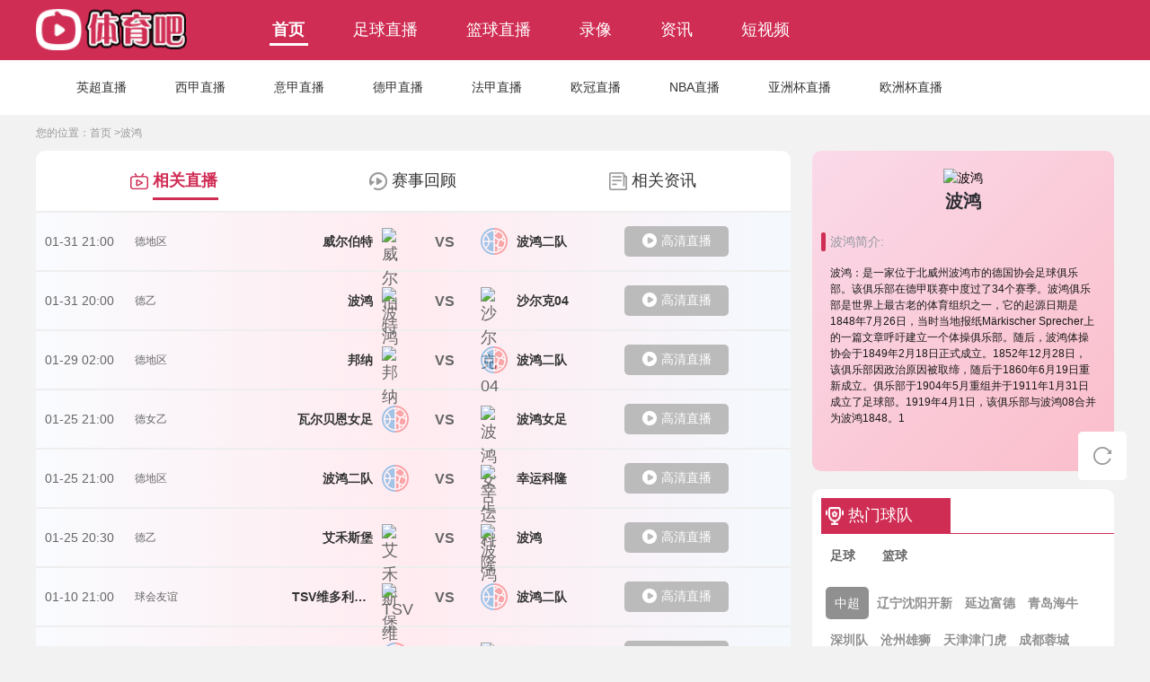

--- FILE ---
content_type: text/html; charset=utf-8
request_url: http://czfsfloor.com/zuqiudui/bohong.html
body_size: 9350
content:
<!DOCTYPE html>
<html>
<head>
<!--[if IE]><meta http-equiv='X-UA-Compatible' content='IE=edge,chrome=1' /><![endif]-->
<title>波鸿 - 体育吧</title>
<meta content="波鸿" name="keywords">
<meta content="波鸿" name="description">
<meta name="viewport"content="width=device-width, initial-scale=1 user-scalable=no">
<meta name="apple-mobile-web-app-capable" content="yes">
<meta content="telephone=yes" name="format-detection" />
<meta name="apple-mobile-web-app-status-bar-style" content="white">
<meta name="x5-fullscreen" content="true" />
<meta name="apple-touch-fullscreen" content="yes" />
<meta http-equiv="Content-Type" content="text/html; charset=utf-8" />
<meta http-equiv="X-UA-Compatible" content="IE=edge">
<link rel="apple-touch-icon" href="/static/www/img/app_logo.png" />
<link rel="shortcut icon" href="/favicon.ico" type="image/x-icon">
<script type="text/javascript" src="/static/www/js/jquery-1.9.1.min.js?r=100"></script>
<script type="text/javascript" src="/static/www/js/js.js"></script>

<link type="text/css" href="/static/bower_components/swiper/swiper-bundle.min.css?r=100" rel="stylesheet">
<link href="/static/www/css/scome.min.css?r=100" type="text/css" rel="stylesheet">
<link href="/static/www/css/stce.min.css?r=100" type="text/css" rel="stylesheet">
</head>
<body>
<header class="dhlnav-one">
  <div class="dhlnav-one-mk"> <a href="/"><img class="dhlnav-one-mk-tou" src="/static/www/img/hxs_ty_lg.png" alt="体育吧" title="体育吧"></a>
    <ul class="dhlnav-one-mk-it" >
      <li><a href="/" >首页</a></li>
      <li><a href="/live/zuqiu/" >足球直播</a></li>
      <li><a href="/live/lanqiu/" >篮球直播</a></li>
      <li ><a href="/luxiang/" >录像</a></li>
      <li><a href="/news/" >资讯</a></li>
      <li class=""><a href="/video/" >短视频</a></li>
    </ul>
    <div class="ztqh">
    
    </div>
  </div>
</header>
<header class="dhlnav-two">
  <div class="dhlnav-two-mk">
    <ul class="dhlnav-one-mk-it" >
      <li><a href="/zuqiuliansai/yingchao.html" target="_blank">英超直播</a></li>
      <li ><a href="/zuqiuliansai/xijia.html" target="_blank">西甲直播</a></li>
      <li ><a href="/zuqiuliansai/yijia.html" target="_blank">意甲直播</a></li>
      <li><a href="/zuqiuliansai/dejia.html" target="_blank">德甲直播</a></li>
      <li ><a href="/zuqiuliansai/fajia.html" target="_blank">法甲直播</a></li>
      <li ><a href="/zuqiuliansai/ouguanbei.html" target="_blank">欧冠直播</a></li>
      <li ><a href="/lanqiuliansai/nba.html" target="_blank">NBA直播</a></li>
      <li ><a href="/zuqiuliansai/yazhoubei.html" target="_blank">亚洲杯直播</a></li>
      <li ><a href="/zuqiuliansai/ouzhoubei.html" target="_blank">欧洲杯直播</a></li>
    </ul>
  </div>
</header>
<div class="zhusa-con">
  <ul class="zhusa-ljmk">
    <li>您的位置：</li>
    <li><a href="/">首页 > </a></li>
    <li>波鸿</li>
    <li></li>
  </ul>
  <div class="zhusa-lsqd">
    <div class="zhusa-lsqd-xi">
      <div class="zhusa-lsqd-xi-lt">
        <div class="concom-mu-tab">
          <div class="concom-mu-tab-bw">
            <ul class="zhusa-lsqd-xi-tag">
              <li class="active"><a>相关直播</a></li>
              <li><a>赛事回顾</a></li>
              <li><a>相关资讯</a> </li>
            </ul>
          </div>
          <div class="concom-mu-tab-dw">
            <div class="concom-mu-tab-t" style="display: block;">
              <ul class="zhusa-zbzj-xi">
				                  <li class="zhusa-zbzj-xi-m zhibo_list_re" sbol-date="2026-01-31 21:00"> <span class="zhusa-zbzj-xiby-sj">01-31 21:00</span> <span class="zhusa-zbzj-xiby-ss">德地区</span>
                  <p class="zhusa-zbzj-xiby-sore"></p>
                  <p class="zhusa-zbzj-xiby-zw"></p>
                  <div class="zhusa-zbzj-xiby-dw">
                    <p>威尔伯特</p>                    <img src="http://czfsfloor.com/d/file/qiudui/o0izcrozmxy.png" alt="威尔伯特">
                    <div class="zhusa-zbzj-xiby-tuorwz"><span class="real-bifen">VS</span> </div>                    <img class="layout-mw10" src="/images/qiudui/default.png" alt="波鸿二队">
                    <p>波鸿二队</p>
                    <a href="/live/zuqiu/313726.html" title="威尔伯特vs波鸿二队"class="zhibo-btn"> <img src="/static/www/img/hxs_living.png" alt="威尔伯特vs波鸿二队"> <span>高清直播</span> </a></div>
                </li>
				                <li class="zhusa-zbzj-xi-m zhibo_list_re" sbol-date="2026-01-31 20:00"> <span class="zhusa-zbzj-xiby-sj">01-31 20:00</span> <span class="zhusa-zbzj-xiby-ss">德乙</span>
                  <p class="zhusa-zbzj-xiby-sore"></p>
                  <p class="zhusa-zbzj-xiby-zw"></p>
                  <div class="zhusa-zbzj-xiby-dw">
                    <p>波鸿</p>                    <img src="http://czfsfloor.com/d/file/qiudui/pd1bzpgnwnn.png" alt="波鸿">
                    <div class="zhusa-zbzj-xiby-tuorwz"><span class="real-bifen">VS</span> </div>                    <img class="layout-mw10" src="http://czfsfloor.com/d/file/qiudui/q13dsvtdzkr.png" alt="沙尔克04">
                    <p>沙尔克04</p>
                    <a href="/live/zuqiu/313565.html" title="波鸿vs沙尔克04"class="zhibo-btn"> <img src="/static/www/img/hxs_living.png" alt="波鸿vs沙尔克04"> <span>高清直播</span> </a></div>
                </li>
				                <li class="zhusa-zbzj-xi-m zhibo_list_re" sbol-date="2026-01-29 02:00"> <span class="zhusa-zbzj-xiby-sj">01-29 02:00</span> <span class="zhusa-zbzj-xiby-ss">德地区</span>
                  <p class="zhusa-zbzj-xiby-sore"></p>
                  <p class="zhusa-zbzj-xiby-zw"></p>
                  <div class="zhusa-zbzj-xiby-dw">
                    <p>邦纳</p>                    <img src="http://czfsfloor.com/d/file/qiudui/j2qgim5n5pv.png" alt="邦纳">
                    <div class="zhusa-zbzj-xiby-tuorwz"><span class="real-bifen">VS</span> </div>                    <img class="layout-mw10" src="/images/qiudui/default.png" alt="波鸿二队">
                    <p>波鸿二队</p>
                    <a href="/live/zuqiu/312057.html" title="邦纳vs波鸿二队"class="zhibo-btn"> <img src="/static/www/img/hxs_living.png" alt="邦纳vs波鸿二队"> <span>高清直播</span> </a></div>
                </li>
				                <li class="zhusa-zbzj-xi-m zhibo_list_re" sbol-date="2026-01-25 21:00"> <span class="zhusa-zbzj-xiby-sj">01-25 21:00</span> <span class="zhusa-zbzj-xiby-ss">德女乙</span>
                  <p class="zhusa-zbzj-xiby-sore"></p>
                  <p class="zhusa-zbzj-xiby-zw"></p>
                  <div class="zhusa-zbzj-xiby-dw">
                    <p>瓦尔贝恩女足</p>                    <img src="/images/qiudui/default.png" alt="瓦尔贝恩女足">
                    <div class="zhusa-zbzj-xiby-tuorwz"><span class="real-bifen">VS</span> </div>                    <img class="layout-mw10" src="http://czfsfloor.com/d/file/qiudui/fsodtowjg5j.png" alt="波鸿女足">
                    <p>波鸿女足</p>
                    <a href="/live/zuqiu/310369.html" title="瓦尔贝恩女足vs波鸿女足"class="zhibo-btn"> <img src="/static/www/img/hxs_living.png" alt="瓦尔贝恩女足vs波鸿女足"> <span>高清直播</span> </a></div>
                </li>
				                <li class="zhusa-zbzj-xi-m zhibo_list_re" sbol-date="2026-01-25 21:00"> <span class="zhusa-zbzj-xiby-sj">01-25 21:00</span> <span class="zhusa-zbzj-xiby-ss">德地区</span>
                  <p class="zhusa-zbzj-xiby-sore"></p>
                  <p class="zhusa-zbzj-xiby-zw"></p>
                  <div class="zhusa-zbzj-xiby-dw">
                    <p>波鸿二队</p>                    <img src="/images/qiudui/default.png" alt="波鸿二队">
                    <div class="zhusa-zbzj-xiby-tuorwz"><span class="real-bifen">VS</span> </div>                    <img class="layout-mw10" src="http://czfsfloor.com/d/file/qiudui/v1xb1u4nyjg.jpg" alt="幸运科隆">
                    <p>幸运科隆</p>
                    <a href="/live/zuqiu/309939.html" title="波鸿二队vs幸运科隆"class="zhibo-btn"> <img src="/static/www/img/hxs_living.png" alt="波鸿二队vs幸运科隆"> <span>高清直播</span> </a></div>
                </li>
				                <li class="zhusa-zbzj-xi-m zhibo_list_re" sbol-date="2026-01-25 20:30"> <span class="zhusa-zbzj-xiby-sj">01-25 20:30</span> <span class="zhusa-zbzj-xiby-ss">德乙</span>
                  <p class="zhusa-zbzj-xiby-sore"></p>
                  <p class="zhusa-zbzj-xiby-zw"></p>
                  <div class="zhusa-zbzj-xiby-dw">
                    <p>艾禾斯堡</p>                    <img src="http://czfsfloor.com/d/file/qiudui/vyp54v4r15r.png" alt="艾禾斯堡">
                    <div class="zhusa-zbzj-xiby-tuorwz"><span class="real-bifen">VS</span> </div>                    <img class="layout-mw10" src="http://czfsfloor.com/d/file/qiudui/pd1bzpgnwnn.png" alt="波鸿">
                    <p>波鸿</p>
                    <a href="/live/zuqiu/309907.html" title="艾禾斯堡vs波鸿"class="zhibo-btn"> <img src="/static/www/img/hxs_living.png" alt="艾禾斯堡vs波鸿"> <span>高清直播</span> </a></div>
                </li>
				                <li class="zhusa-zbzj-xi-m zhibo_list_re" sbol-date="2026-01-10 21:00"> <span class="zhusa-zbzj-xiby-sj">01-10 21:00</span> <span class="zhusa-zbzj-xiby-ss">球会友谊</span>
                  <p class="zhusa-zbzj-xiby-sore"></p>
                  <p class="zhusa-zbzj-xiby-zw"></p>
                  <div class="zhusa-zbzj-xiby-dw">
                    <p>TSV维多利亚克拉霍尔茨</p>                    <img src="http://czfsfloor.com/d/file/qiudui/cx0zrl4ucbp.png" alt="TSV维多利亚克拉霍尔茨">
                    <div class="zhusa-zbzj-xiby-tuorwz"><span class="real-bifen">VS</span> </div>                    <img class="layout-mw10" src="/images/qiudui/default.png" alt="波鸿二队">
                    <p>波鸿二队</p>
                    <a href="/live/zuqiu/302482.html" title="TSV维多利亚克拉霍尔茨vs波鸿二队"class="zhibo-btn"> <img src="/static/www/img/hxs_living.png" alt="TSV维多利亚克拉霍尔茨vs波鸿二队"> <span>高清直播</span> </a></div>
                </li>
				                <li class="zhusa-zbzj-xi-m zhibo_list_re" sbol-date="2025-12-21 21:00"> <span class="zhusa-zbzj-xiby-sj">12-21 21:00</span> <span class="zhusa-zbzj-xiby-ss">德女乙</span>
                  <p class="zhusa-zbzj-xiby-sore"></p>
                  <p class="zhusa-zbzj-xiby-zw"></p>
                  <div class="zhusa-zbzj-xiby-dw">
                    <p>瓦尔贝恩女足</p>                    <img src="/images/qiudui/default.png" alt="瓦尔贝恩女足">
                    <div class="zhusa-zbzj-xiby-tuorwz"><span class="real-bifen">VS</span> </div>                    <img class="layout-mw10" src="http://czfsfloor.com/d/file/qiudui/fsodtowjg5j.png" alt="波鸿女足">
                    <p>波鸿女足</p>
                    <a href="/live/zuqiu/291521.html" title="瓦尔贝恩女足vs波鸿女足"class="zhibo-btn"> <img src="/static/www/img/hxs_living.png" alt="瓦尔贝恩女足vs波鸿女足"> <span>高清直播</span> </a></div>
                </li>
				                <li class="zhusa-zbzj-xi-m zhibo_list_re" sbol-date="2025-12-20 20:00"> <span class="zhusa-zbzj-xiby-sj">12-20 20:00</span> <span class="zhusa-zbzj-xiby-ss">德乙</span>
                  <p class="zhusa-zbzj-xiby-sore"></p>
                  <p class="zhusa-zbzj-xiby-zw"></p>
                  <div class="zhusa-zbzj-xiby-dw">
                    <p>波鸿</p>                    <img src="http://czfsfloor.com/d/file/qiudui/pd1bzpgnwnn.png" alt="波鸿">
                    <div class="zhusa-zbzj-xiby-tuorwz"><span class="real-bifen">VS</span> </div>                    <img class="layout-mw10" src="http://czfsfloor.com/d/file/qiudui/dxkwz5mvybh.png" alt="卡尔斯鲁厄">
                    <p>卡尔斯鲁厄</p>
                    <a href="/live/zuqiu/290207.html" title="波鸿vs卡尔斯鲁厄"class="zhibo-btn"> <img src="/static/www/img/hxs_living.png" alt="波鸿vs卡尔斯鲁厄"> <span>高清直播</span> </a></div>
                </li>
				                <li class="zhusa-zbzj-xi-m zhibo_list_re" sbol-date="2025-12-14 21:00"> <span class="zhusa-zbzj-xiby-sj">12-14 21:00</span> <span class="zhusa-zbzj-xiby-ss">德女乙</span>
                  <p class="zhusa-zbzj-xiby-sore"></p>
                  <p class="zhusa-zbzj-xiby-zw"></p>
                  <div class="zhusa-zbzj-xiby-dw">
                    <p>波鸿女足</p>                    <img src="http://czfsfloor.com/d/file/qiudui/fsodtowjg5j.png" alt="波鸿女足">
                    <div class="zhusa-zbzj-xiby-tuorwz"><span class="real-bifen">VS</span> </div>                    <img class="layout-mw10" src="http://czfsfloor.com/d/file/qiudui/snbmz4wj2qc.png" alt="梅彭女足">
                    <p>梅彭女足</p>
                    <a href="/live/zuqiu/286672.html" title="波鸿女足vs梅彭女足"class="zhibo-btn"> <img src="/static/www/img/hxs_living.png" alt="波鸿女足vs梅彭女足"> <span>高清直播</span> </a></div>
                </li>
				                <li class="zhusa-zbzj-xi-m zhibo_list_re" sbol-date="2025-12-14 19:00"> <span class="zhusa-zbzj-xiby-sj">12-14 19:00</span> <span class="zhusa-zbzj-xiby-ss">德青杯</span>
                  <p class="zhusa-zbzj-xiby-sore"></p>
                  <p class="zhusa-zbzj-xiby-zw"></p>
                  <div class="zhusa-zbzj-xiby-dw">
                    <p>波鸿U19</p>                    <img src="http://czfsfloor.com/d/file/qiudui/ei3nkcgxxlh.png" alt="波鸿U19">
                    <div class="zhusa-zbzj-xiby-tuorwz"><span class="real-bifen">VS</span> </div>                    <img class="layout-mw10" src="http://czfsfloor.com/d/file/qiudui/djro32xssof.png" alt="因戈尔施塔特U19">
                    <p>因戈尔施塔特U19</p>
                    <a href="/live/zuqiu/286527.html" title="波鸿U19vs因戈尔施塔特U19"class="zhibo-btn"> <img src="/static/www/img/hxs_living.png" alt="波鸿U19vs因戈尔施塔特U19"> <span>高清直播</span> </a></div>
                </li>
				                <li class="zhusa-zbzj-xi-m zhibo_list_re" sbol-date="2025-12-07 21:00"> <span class="zhusa-zbzj-xiby-sj">12-07 21:00</span> <span class="zhusa-zbzj-xiby-ss">德女乙</span>
                  <p class="zhusa-zbzj-xiby-sore"></p>
                  <p class="zhusa-zbzj-xiby-zw"></p>
                  <div class="zhusa-zbzj-xiby-dw">
                    <p>门兴格拉德巴赫女足</p>                    <img src="http://czfsfloor.com/d/file/qiudui/pv2aa3x4pvl.png" alt="门兴格拉德巴赫女足">
                    <div class="zhusa-zbzj-xiby-tuorwz"><span class="real-bifen">VS</span> </div>                    <img class="layout-mw10" src="http://czfsfloor.com/d/file/qiudui/fsodtowjg5j.png" alt="波鸿女足">
                    <p>波鸿女足</p>
                    <a href="/live/zuqiu/281970.html" title="门兴格拉德巴赫女足vs波鸿女足"class="zhibo-btn"> <img src="/static/www/img/hxs_living.png" alt="门兴格拉德巴赫女足vs波鸿女足"> <span>高清直播</span> </a></div>
                </li>
				                <li class="zhusa-zbzj-xi-m zhibo_list_re" sbol-date="2025-12-07 21:00"> <span class="zhusa-zbzj-xiby-sj">12-07 21:00</span> <span class="zhusa-zbzj-xiby-ss">德地区</span>
                  <p class="zhusa-zbzj-xiby-sore"></p>
                  <p class="zhusa-zbzj-xiby-zw"></p>
                  <div class="zhusa-zbzj-xiby-dw">
                    <p>邦纳</p>                    <img src="http://czfsfloor.com/d/file/qiudui/j2qgim5n5pv.png" alt="邦纳">
                    <div class="zhusa-zbzj-xiby-tuorwz"><span class="real-bifen">VS</span> </div>                    <img class="layout-mw10" src="/images/qiudui/default.png" alt="波鸿青年队">
                    <p>波鸿青年队</p>
                    <a href="/live/zuqiu/281964.html" title="邦纳vs波鸿青年队"class="zhibo-btn"> <img src="/static/www/img/hxs_living.png" alt="邦纳vs波鸿青年队"> <span>高清直播</span> </a></div>
                </li>
				                <li class="zhusa-zbzj-xi-m zhibo_list_re" sbol-date="2025-12-06 20:00"> <span class="zhusa-zbzj-xiby-sj">12-06 20:00</span> <span class="zhusa-zbzj-xiby-ss">德青联H</span>
                  <p class="zhusa-zbzj-xiby-sore"></p>
                  <p class="zhusa-zbzj-xiby-zw"></p>
                  <div class="zhusa-zbzj-xiby-dw">
                    <p>波鸿U19</p>                    <img src="http://czfsfloor.com/d/file/qiudui/ei3nkcgxxlh.png" alt="波鸿U19">
                    <div class="zhusa-zbzj-xiby-tuorwz"><span class="real-bifen">VS</span> </div>                    <img class="layout-mw10" src="/images/qiudui/default.png" alt="韦恩威斯巴登U19">
                    <p>韦恩威斯巴登U19</p>
                    <a href="/live/zuqiu/280453.html" title="波鸿U19vs韦恩威斯巴登U19"class="zhibo-btn"> <img src="/static/www/img/hxs_living.png" alt="波鸿U19vs韦恩威斯巴登U19"> <span>高清直播</span> </a></div>
                </li>
				                <li class="zhusa-zbzj-xi-m zhibo_list_re" sbol-date="2025-12-06 20:00"> <span class="zhusa-zbzj-xiby-sj">12-06 20:00</span> <span class="zhusa-zbzj-xiby-ss">德乙</span>
                  <p class="zhusa-zbzj-xiby-sore"></p>
                  <p class="zhusa-zbzj-xiby-zw"></p>
                  <div class="zhusa-zbzj-xiby-dw">
                    <p>波鸿</p>                    <img src="http://czfsfloor.com/d/file/qiudui/pd1bzpgnwnn.png" alt="波鸿">
                    <div class="zhusa-zbzj-xiby-tuorwz"><span class="real-bifen">VS</span> </div>                    <img class="layout-mw10" src="http://czfsfloor.com/d/file/qiudui/exbtol5khjt.png" alt="比勒菲尔德">
                    <p>比勒菲尔德</p>
                    <a href="/live/zuqiu/280411.html" title="波鸿vs比勒菲尔德"class="zhibo-btn"> <img src="/static/www/img/hxs_living.png" alt="波鸿vs比勒菲尔德"> <span>高清直播</span> </a></div>
                </li>
				                <li class="zhusa-zbzj-xi-m zhibo_list_re" sbol-date="2025-12-04 01:00"> <span class="zhusa-zbzj-xiby-sj">12-04 01:00</span> <span class="zhusa-zbzj-xiby-ss">德国杯</span>
                  <p class="zhusa-zbzj-xiby-sore"></p>
                  <p class="zhusa-zbzj-xiby-zw"></p>
                  <div class="zhusa-zbzj-xiby-dw">
                    <p>波鸿</p>                    <img src="http://czfsfloor.com/d/file/qiudui/pd1bzpgnwnn.png" alt="波鸿">
                    <div class="zhusa-zbzj-xiby-tuorwz"><span class="real-bifen">VS</span> </div>                    <img class="layout-mw10" src="http://czfsfloor.com/d/file/qiudui/naqvpnf1x0w.png" alt="斯图加特">
                    <p>斯图加特</p>
                    <a href="/live/zuqiu/279004.html" title="波鸿vs斯图加特"class="zhibo-btn"> <img src="/static/www/img/hxs_living.png" alt="波鸿vs斯图加特"> <span>高清直播</span> </a></div>
                </li>
				                <li class="zhusa-zbzj-xi-m zhibo_list_re" sbol-date="2025-11-30 20:00"> <span class="zhusa-zbzj-xiby-sj">11-30 20:00</span> <span class="zhusa-zbzj-xiby-ss">德青联H</span>
                  <p class="zhusa-zbzj-xiby-sore"></p>
                  <p class="zhusa-zbzj-xiby-zw"></p>
                  <div class="zhusa-zbzj-xiby-dw">
                    <p>FSV法兰克福U19</p>                    <img src="http://czfsfloor.com/d/file/qiudui/g5xi4qk4h4l.png" alt="FSV法兰克福U19">
                    <div class="zhusa-zbzj-xiby-tuorwz"><span class="real-bifen">VS</span> </div>                    <img class="layout-mw10" src="http://czfsfloor.com/d/file/qiudui/ei3nkcgxxlh.png" alt="波鸿U19">
                    <p>波鸿U19</p>
                    <a href="/live/zuqiu/276636.html" title="FSV法兰克福U19vs波鸿U19"class="zhibo-btn"> <img src="/static/www/img/hxs_living.png" alt="FSV法兰克福U19vs波鸿U19"> <span>高清直播</span> </a></div>
                </li>
				                <li class="zhusa-zbzj-xi-m zhibo_list_re" sbol-date="2025-11-29 21:00"> <span class="zhusa-zbzj-xiby-sj">11-29 21:00</span> <span class="zhusa-zbzj-xiby-ss">德地区</span>
                  <p class="zhusa-zbzj-xiby-sore"></p>
                  <p class="zhusa-zbzj-xiby-zw"></p>
                  <div class="zhusa-zbzj-xiby-dw">
                    <p>杜塞尔多夫业余队</p>                    <img src="http://czfsfloor.com/d/file/qiudui/phgldq2rclx.jpg" alt="杜塞尔多夫业余队">
                    <div class="zhusa-zbzj-xiby-tuorwz"><span class="real-bifen">VS</span> </div>                    <img class="layout-mw10" src="/images/qiudui/default.png" alt="波鸿青年队">
                    <p>波鸿青年队</p>
                    <a href="/live/zuqiu/275450.html" title="杜塞尔多夫业余队vs波鸿青年队"class="zhibo-btn"> <img src="/static/www/img/hxs_living.png" alt="杜塞尔多夫业余队vs波鸿青年队"> <span>高清直播</span> </a></div>
                </li>
				                <li class="zhusa-zbzj-xi-m zhibo_list_re" sbol-date="2025-11-29 20:00"> <span class="zhusa-zbzj-xiby-sj">11-29 20:00</span> <span class="zhusa-zbzj-xiby-ss">德乙</span>
                  <p class="zhusa-zbzj-xiby-sore"></p>
                  <p class="zhusa-zbzj-xiby-zw"></p>
                  <div class="zhusa-zbzj-xiby-dw">
                    <p>菲尔特</p>                    <img src="http://czfsfloor.com/d/file/qiudui/5qwxqzvdato.png" alt="菲尔特">
                    <div class="zhusa-zbzj-xiby-tuorwz"><span class="real-bifen">VS</span> </div>                    <img class="layout-mw10" src="http://czfsfloor.com/d/file/qiudui/pd1bzpgnwnn.png" alt="波鸿">
                    <p>波鸿</p>
                    <a href="/live/zuqiu/275273.html" title="菲尔特vs波鸿"class="zhibo-btn"> <img src="/static/www/img/hxs_living.png" alt="菲尔特vs波鸿"> <span>高清直播</span> </a></div>
                </li>
				                <li class="zhusa-zbzj-xi-m zhibo_list_re" sbol-date="2025-11-24 01:00"> <span class="zhusa-zbzj-xiby-sj">11-24 01:00</span> <span class="zhusa-zbzj-xiby-ss">德地区</span>
                  <p class="zhusa-zbzj-xiby-sore"></p>
                  <p class="zhusa-zbzj-xiby-zw"></p>
                  <div class="zhusa-zbzj-xiby-dw">
                    <p>波鸿青年队</p>                    <img src="/images/qiudui/default.png" alt="波鸿青年队">
                    <div class="zhusa-zbzj-xiby-tuorwz"><span class="real-bifen">VS</span> </div>                    <img class="layout-mw10" src="http://czfsfloor.com/d/file/qiudui/h4nkwpezy51.png" alt="加特斯洛">
                    <p>加特斯洛</p>
                    <a href="/live/zuqiu/271990.html" title="波鸿青年队vs加特斯洛"class="zhibo-btn"> <img src="/static/www/img/hxs_living.png" alt="波鸿青年队vs加特斯洛"> <span>高清直播</span> </a></div>
                </li>
				              </ul>
            </div>
            <div class="concom-mu-tab-t">
              <ul class="zhusa-zbzj-xi">
				                </ul>
            </div>
            <div class="concom-mu-tab-t">
              <div class="zhusa-xwye-lb">
                <ul class="zhusa-xwye-lb-ul">
					                </ul>
              </div>
            </div>
          </div>
        </div>
      </div>
    </div>
    <div class="zhusa-lsqd-xgjs">
      <div class="zhusa-lsqd-xi-st">
        <div><img src="http://czfsfloor.com/d/file/qiudui/pd1bzpgnwnn.png" alt="波鸿">
          <p>波鸿</p>
        </div>
        <ul>
          <li>波鸿简介:</li>
          <li>
            <div>
              <p>波鸿：是一家位于北威州波鸿市的德国协会足球俱乐部。该俱乐部在德甲联赛中度过了34个赛季。波鸿俱乐部是世界上最古老的体育组织之一，它的起源日期是1848年7月26日，当时当地报纸Märkischer Sprecher上的一篇文章呼吁建立一个体操俱乐部。随后，波鸿体操协会于1849年2月18日正式成立。1852年12月28日，该俱乐部因政治原因被取缔，随后于1860年6月19日重新成立。俱乐部于1904年5月重组并于1911年1月31日成立了足球部。1919年4月1日，该俱乐部与波鸿08合并为波鸿1848。1 </p>
            </div>
          </li>
        </ul>
      </div>
      <div class="frenzy">
        <div class="frenzy-mk">
          <div class="concom-btmc-bh">
            <div> <img src="/static/www/img/hxs_hrlg.png" alt="lanqiuzhibo"> <span>热门球队</span> </div>
          </div>
          <div class="concom-mu-tab">
            <div class="concom-mu-tab-bw">
              <ul class="frenzy-mk-tab">
                <li class="active"> <span>足球</span> </li>
                <li> <span>篮球</span> </li>
              </ul>
            </div>
            <div class="concom-mu-tab-dw">
              <div class="concom-mu-tab-t" style="display: block;">
                               <div class="frenzy-mk-ld"> <span class="frenzy-mk-bt"><a title="中超" href="/zuqiuliansai/zhongchao.html" target="_blank">中超</a></span>
                  <div class="frenzy-mk-qd"> 
					  <a title="辽宁沈阳开新" target="_blank" href="/zuqiudui/liaoningshenyangkaixin.html">辽宁沈阳开新</a>
          <a title="延边富德" target="_blank" href="/zuqiudui/yanbianfude.html">延边富德</a>
          <a title="青岛海牛" target="_blank" href="/zuqiudui/qingdaohainiu.html">青岛海牛</a>
          <a title="深圳队" target="_blank" href="/zuqiudui/shenzuodui.html">深圳队</a>
          <a title="沧州雄狮" target="_blank" href="/zuqiudui/cangzhouxiongshi.html">沧州雄狮</a>
          <a title="天津津门虎" target="_blank" href="/zuqiudui/tianjinjinmenhu.html">天津津门虎</a>
          <a title="成都蓉城" target="_blank" href="/zuqiudui/chengdurongcheng.html">成都蓉城</a>
          <a title="河南队" target="_blank" href="/zuqiudui/henandui.html">河南队</a>
          <a title="梅州客家" target="_blank" href="/zuqiudui/meizhoukejia.html">梅州客家</a>
          <a title="北京国安" target="_blank" href="/zuqiudui/beijingguoan.html">北京国安</a>
          <a title="长春亚泰" target="_blank" href="/zuqiudui/changchunyatai.html">长春亚泰</a>
          <a title="浙江队" target="_blank" href="/zuqiudui/zhejiangdui.html">浙江队</a>
          <a title="上海海港" target="_blank" href="/zuqiudui/shanghaihaigang.html">上海海港</a>
          <a title="武汉三镇" target="_blank" href="/zuqiudui/wuhansanzhen.html">武汉三镇</a>
          <a title="南通支云" target="_blank" href="/zuqiudui/nantongzhiyun.html">南通支云</a>
          <a title="大连人" target="_blank" href="/zuqiudui/dalianren.html">大连人</a>
          					</div>
                </div>
                                <div class="frenzy-mk-ld"> <span class="frenzy-mk-bt"><a title="法甲" href="/zuqiuliansai/fajia.html" target="_blank">法甲</a></span>
                  <div class="frenzy-mk-qd"> 
					  <a title="里昂" target="_blank" href="/zuqiudui/liang.html">里昂</a>
          <a title="斯特拉斯堡" target="_blank" href="/zuqiudui/sitelasibao.html">斯特拉斯堡</a>
          <a title="梅斯" target="_blank" href="/zuqiudui/meisi.html">梅斯</a>
          <a title="图卢兹" target="_blank" href="/zuqiudui/tuluzi.html">图卢兹</a>
          <a title="南特" target="_blank" href="/zuqiudui/nante.html">南特</a>
          <a title="勒阿弗尔" target="_blank" href="/zuqiudui/leafuer.html">勒阿弗尔</a>
          <a title="蒙彼利埃" target="_blank" href="/zuqiudui/mengbiliai.html">蒙彼利埃</a>
          <a title="克莱蒙" target="_blank" href="/zuqiudui/kelaimeng.html">克莱蒙</a>
          <a title="朗斯" target="_blank" href="/zuqiudui/langsi.html">朗斯</a>
          <a title="布雷斯特" target="_blank" href="/zuqiudui/buleisite.html">布雷斯特</a>
          <a title="洛里昂" target="_blank" href="/zuqiudui/luoliang.html">洛里昂</a>
          <a title="巴黎圣日耳曼" target="_blank" href="/zuqiudui/balishengrierman.html">巴黎圣日耳曼</a>
          <a title="兰斯" target="_blank" href="/zuqiudui/lansi.html">兰斯</a>
          <a title="里尔" target="_blank" href="/zuqiudui/lier.html">里尔</a>
          <a title="尼斯" target="_blank" href="/zuqiudui/nisi.html">尼斯</a>
          					</div>
                </div>
                                <div class="frenzy-mk-ld"> <span class="frenzy-mk-bt"><a title="德甲" href="/zuqiuliansai/dejia.html" target="_blank">德甲</a></span>
                  <div class="frenzy-mk-qd"> 
					  <a title="RB莱比锡" target="_blank" href="/zuqiudui/rblaibixi.html">RB莱比锡</a>
          <a title="科隆" target="_blank" href="/zuqiudui/kelong.html">科隆</a>
          <a title="霍芬海姆" target="_blank" href="/zuqiudui/huofenhaimu.html">霍芬海姆</a>
          <a title="沃尔夫斯堡" target="_blank" href="/zuqiudui/woerfusibao.html">沃尔夫斯堡</a>
          <a title="弗赖堡" target="_blank" href="/zuqiudui/fulaibao.html">弗赖堡</a>
          <a title="法兰克福" target="_blank" href="/zuqiudui/falankefu.html">法兰克福</a>
          <a title="奥格斯堡" target="_blank" href="/zuqiudui/aogesibao.html">奥格斯堡</a>
          <a title="波鸿" target="_blank" href="/zuqiudui/bohong.html">波鸿</a>
          <a title="比勒菲尔德" target="_blank" href="/zuqiudui/bilefeierde.html">比勒菲尔德</a>
          <a title="菲尔特" target="_blank" href="/zuqiudui/feierte.html">菲尔特</a>
          <a title="拜仁" target="_blank" href="/zuqiudui/bairen.html">拜仁</a>
          					</div>
                </div>
                                <div class="frenzy-mk-ld"> <span class="frenzy-mk-bt"><a title="西甲" href="/zuqiuliansai/xijia.html" target="_blank">西甲</a></span>
                  <div class="frenzy-mk-qd"> 
					  <a title="罗金汉姆市" target="_blank" href="/zuqiudui/luojinhanmushi.html">罗金汉姆市</a>
          <a title="苏比亚科" target="_blank" href="/zuqiudui/subiyake.html">苏比亚科</a>
          <a title="巴尔加SC" target="_blank" href="/zuqiudui/baerjiasc.html">巴尔加SC</a>
          <a title="SC沙姆洛克流浪" target="_blank" href="/zuqiudui/scshamuluokeliulang.html">SC沙姆洛克流浪</a>
          <a title="默多克大学" target="_blank" href="/zuqiudui/moduokedaxue.html">默多克大学</a>
          <a title="尼兰西澳洲大学" target="_blank" href="/zuqiudui/nilanxiaozhoudaxue.html">尼兰西澳洲大学</a>
          <a title="乔达路普市" target="_blank" href="/zuqiudui/qiaodalupushi.html">乔达路普市</a>
          <a title="科廷大学" target="_blank" href="/zuqiudui/ketingdaxue.html">科廷大学</a>
          <a title="昆尼斯" target="_blank" href="/zuqiudui/kunnisi.html">昆尼斯</a>
          <a title="乔达路普联" target="_blank" href="/zuqiudui/qiaodalupulian.html">乔达路普联</a>
          <a title="马丁顿白城" target="_blank" href="/zuqiudui/madingdunbaicheng.html">马丁顿白城</a>
          <a title="金斯利西部" target="_blank" href="/zuqiudui/jinsilixibu.html">金斯利西部</a>
          <a title="格韦卢普" target="_blank" href="/zuqiudui/geweilupu.html">格韦卢普</a>
          <a title="莫雷利亚" target="_blank" href="/zuqiudui/moleiliya.html">莫雷利亚</a>
          <a title="奥哈卡" target="_blank" href="/zuqiudui/aohaka.html">奥哈卡</a>
          <a title="索诺拉" target="_blank" href="/zuqiudui/suonuola.html">索诺拉</a>
          <a title="瓜达拉哈拉大学" target="_blank" href="/zuqiudui/guadalahaladaxue.html">瓜达拉哈拉大学</a>
          <a title="特帕蒂特兰" target="_blank" href="/zuqiudui/tepaditelan.html">特帕蒂特兰</a>
          <a title="亚特兰特" target="_blank" href="/zuqiudui/yatelante.html">亚特兰特</a>
          <a title="扎卡特卡斯" target="_blank" href="/zuqiudui/zhakatekasi.html">扎卡特卡斯</a>
          <a title="塞拉亚" target="_blank" href="/zuqiudui/sailaya.html">塞拉亚</a>
          <a title="拉巴斯竞技" target="_blank" href="/zuqiudui/labasijingji.html">拉巴斯竞技</a>
          <a title="多拉多斯" target="_blank" href="/zuqiudui/duoladuosi.html">多拉多斯</a>
          <a title="克雷卡米诺斯" target="_blank" href="/zuqiudui/keleikaminuosi.html">克雷卡米诺斯</a>
          <a title="坎昆" target="_blank" href="/zuqiudui/kankun.html">坎昆</a>
          <a title="塔巴蒂奥" target="_blank" href="/zuqiudui/tabadiao.html">塔巴蒂奥</a>
          <a title="特拉斯卡拉" target="_blank" href="/zuqiudui/telasikala.html">特拉斯卡拉</a>
          <a title="梅里达" target="_blank" href="/zuqiudui/meilida.html">梅里达</a>
          <a title="瓦斯科达伽马" target="_blank" href="/zuqiudui/wasikedazuoma.html">瓦斯科达伽马</a>
          <a title="巴伊亚" target="_blank" href="/zuqiudui/bayiya.html">巴伊亚</a>
          <a title="格雷米奥" target="_blank" href="/zuqiudui/geleimiao.html">格雷米奥</a>
          <a title="科里蒂巴" target="_blank" href="/zuqiudui/kelidiba.html">科里蒂巴</a>
          <a title="克鲁塞罗" target="_blank" href="/zuqiudui/kelusailuo.html">克鲁塞罗</a>
          <a title="库亚巴" target="_blank" href="/zuqiudui/kuyaba.html">库亚巴</a>
          <a title="格拉纳达" target="_blank" href="/zuqiudui/gelanada.html">格拉纳达</a>
          <a title="阿拉维斯" target="_blank" href="/zuqiudui/alaweisi.html">阿拉维斯</a>
          <a title="加的斯" target="_blank" href="/zuqiudui/jiadesi.html">加的斯</a>
          <a title="赫塔菲" target="_blank" href="/zuqiudui/hetafei.html">赫塔菲</a>
          <a title="贝蒂斯" target="_blank" href="/zuqiudui/beidisi.html">贝蒂斯</a>
          <a title="比利亚雷亚尔" target="_blank" href="/zuqiudui/biliyaleiyaer.html">比利亚雷亚尔</a>
          <a title="奥萨苏纳" target="_blank" href="/zuqiudui/aosasuna.html">奥萨苏纳</a>
          <a title="皇马" target="_blank" href="/zuqiudui/huangma.html">皇马</a>
          <a title="毕尔巴鄂" target="_blank" href="/zuqiudui/bierbae.html">毕尔巴鄂</a>
          <a title="马略卡" target="_blank" href="/zuqiudui/malueka.html">马略卡</a>
          <a title="拉斯帕尔马斯" target="_blank" href="/zuqiudui/lasipaermasi.html">拉斯帕尔马斯</a>
          <a title="吉罗纳" target="_blank" href="/zuqiudui/jiluona.html">吉罗纳</a>
          <a title="皇家社会" target="_blank" href="/zuqiudui/huangjiashehui.html">皇家社会</a>
          <a title="瓦伦西亚" target="_blank" href="/zuqiudui/walunxiya.html">瓦伦西亚</a>
          <a title="塞维利亚" target="_blank" href="/zuqiudui/saiweiliya.html">塞维利亚</a>
          <a title="巴列卡诺" target="_blank" href="/zuqiudui/baliekanuo.html">巴列卡诺</a>
          					</div>
                </div>
                                <div class="frenzy-mk-ld"> <span class="frenzy-mk-bt"><a title="意甲" href="/zuqiuliansai/yijia.html" target="_blank">意甲</a></span>
                  <div class="frenzy-mk-qd"> 
					  <a title="亚特兰大" target="_blank" href="/zuqiudui/yatelanda.html">亚特兰大</a>
          <a title="拉齐奥" target="_blank" href="/zuqiudui/laqiao.html">拉齐奥</a>
          <a title="AC米兰" target="_blank" href="/zuqiudui/acmilan.html">AC米兰</a>
          <a title="斯佩齐亚" target="_blank" href="/zuqiudui/sipeiqiya.html">斯佩齐亚</a>
          <a title="卡利亚里" target="_blank" href="/zuqiudui/kaliyali.html">卡利亚里</a>
          <a title="维罗纳" target="_blank" href="/zuqiudui/weiluona.html">维罗纳</a>
          <a title="恩波利" target="_blank" href="/zuqiudui/enboli.html">恩波利</a>
          <a title="博洛尼亚" target="_blank" href="/zuqiudui/boluoniya.html">博洛尼亚</a>
          <a title="热那亚" target="_blank" href="/zuqiudui/renaya.html">热那亚</a>
          <a title="乌迪内斯" target="_blank" href="/zuqiudui/wudineisi.html">乌迪内斯</a>
          <a title="那不勒斯" target="_blank" href="/zuqiudui/nabulesi.html">那不勒斯</a>
          					</div>
                </div>
                                <div class="frenzy-mk-ld"> <span class="frenzy-mk-bt"><a title="英超" href="/zuqiuliansai/yingchao.html" target="_blank">英超</a></span>
                  <div class="frenzy-mk-qd"> 
					  <a title="狼队" target="_blank" href="/zuqiudui/langdui.html">狼队</a>
          <a title="曼联" target="_blank" href="/zuqiudui/manlian.html">曼联</a>
          <a title="利物浦" target="_blank" href="/zuqiudui/liwupu.html">利物浦</a>
          <a title="切尔西" target="_blank" href="/zuqiudui/qieerxi.html">切尔西</a>
          <a title="布伦特福德" target="_blank" href="/zuqiudui/buluntefude.html">布伦特福德</a>
          <a title="纽卡斯尔联" target="_blank" href="/zuqiudui/niukasierlian.html">纽卡斯尔联</a>
          <a title="水晶宫" target="_blank" href="/zuqiudui/shuijinggong.html">水晶宫</a>
          <a title="谢菲联" target="_blank" href="/zuqiudui/xiefeilian.html">谢菲联</a>
          <a title="富勒姆" target="_blank" href="/zuqiudui/fulemu.html">富勒姆</a>
          <a title="埃弗顿" target="_blank" href="/zuqiudui/aifudun.html">埃弗顿</a>
          <a title="卢顿" target="_blank" href="/zuqiudui/ludun.html">卢顿</a>
          <a title="布莱顿" target="_blank" href="/zuqiudui/bulaidun.html">布莱顿</a>
          <a title="西汉姆联" target="_blank" href="/zuqiudui/xihanmulian.html">西汉姆联</a>
          <a title="伯恩茅斯" target="_blank" href="/zuqiudui/boenmaosi.html">伯恩茅斯</a>
          <a title="诺丁汉森林" target="_blank" href="/zuqiudui/nuodinghansenlin.html">诺丁汉森林</a>
          <a title="曼城" target="_blank" href="/zuqiudui/mancheng.html">曼城</a>
          <a title="伯恩利" target="_blank" href="/zuqiudui/boenli.html">伯恩利</a>
          					</div>
                </div>
                   
              </div>
              <div class="concom-mu-tab-t" >
                  
                <div class="frenzy-mk-ld layout-pl15 layout-pr30 layout-pb30"> <span class="frenzy-mk-bt"><a title="CBA" href="/lanqiuliansai/cba.html" target="_blank">CBA</a></span>
                  <div class="frenzy-mk-qd"><a title="中国男子篮球职业联赛" target="_blank" href="/lanqiudui/zhongguonanzilanqiuzhiyeliansai.html">中国男子篮球职业联赛</a>
          <a title="选秀" target="_blank" href="/lanqiudui/xuanxiu.html">选秀</a>
          <a title="清华大学" target="_blank" href="/lanqiudui/qinghuadaxue.html">清华大学</a>
          <a title="北京控股" target="_blank" href="/lanqiudui/beijingkonggu.html">北京控股</a>
          <a title="四川金荣实业" target="_blank" href="/lanqiudui/sichuanjinrongshiye.html">四川金荣实业</a>
          <a title="浙江稠州金租" target="_blank" href="/lanqiudui/zhejiangchouzhoujinzu.html">浙江稠州金租</a>
          <a title="苏州肯帝亚" target="_blank" href="/lanqiudui/suzhoukendiya.html">苏州肯帝亚</a>
          <a title="浙江东阳光" target="_blank" href="/lanqiudui/zhejiangdongyangguang.html">浙江东阳光</a>
          <a title="新疆伊力王酒" target="_blank" href="/lanqiudui/xinjiangyiliwangjiu.html">新疆伊力王酒</a>
          <a title="福建浔兴股份" target="_blank" href="/lanqiudui/fujianzuoxinggufen.html">福建浔兴股份</a>
          <a title="宁波町渥" target="_blank" href="/lanqiudui/ningbozuozuo.html">宁波町渥</a>
          <a title="辽宁本钢" target="_blank" href="/lanqiudui/liaoningbengang.html">辽宁本钢</a>
          <a title="青岛国信水产" target="_blank" href="/lanqiudui/qingdaoguoxinshuichan.html">青岛国信水产</a>
          <a title="广州龙狮" target="_blank" href="/lanqiudui/guangzhoulongshi.html">广州龙狮</a>
          <a title="天津先行者" target="_blank" href="/lanqiudui/tianjinxianxingzhe.html">天津先行者</a>
          <a title="广东东莞大益" target="_blank" href="/lanqiudui/guangdongdongzuodayi.html">广东东莞大益</a>
          <a title="山西汾酒股份" target="_blank" href="/lanqiudui/shanxifenjiugufen.html">山西汾酒股份</a>
          <a title="山东高速" target="_blank" href="/lanqiudui/shandonggaosu.html">山东高速</a>
          <a title="深圳马可波罗" target="_blank" href="/lanqiudui/shenzuomakeboluo.html">深圳马可波罗</a>
          <a title="南方女明星队" target="_blank" href="/lanqiudui/nanfangnvmingxingdui.html">南方女明星队</a>
          <a title="北方女明星队" target="_blank" href="/lanqiudui/beifangnvmingxingdui.html">北方女明星队</a>
          <a title="南方星锐女篮" target="_blank" href="/lanqiudui/nanfangxingruinvlan.html">南方星锐女篮</a>
          <a title="北方星锐女篮" target="_blank" href="/lanqiudui/beifangxingruinvlan.html">北方星锐女篮</a>
          <a title="河北衡水湖女篮" target="_blank" href="/lanqiudui/hebeihengshuihunvlan.html">河北衡水湖女篮</a>
          <a title="河南垚鑫体育女篮" target="_blank" href="/lanqiudui/henanzuotiyunvlan.html">河南垚鑫体育女篮</a>
          <a title="福建恒安集团女篮" target="_blank" href="/lanqiudui/fujianhenganjituannvlan.html">福建恒安集团女篮</a>
          <a title="四川远达美乐女篮" target="_blank" href="/lanqiudui/sichuanyuandameilenvlan.html">四川远达美乐女篮</a>
          <a title="内蒙古农信女篮" target="_blank" href="/lanqiudui/neimenggunongxinnvlan.html">内蒙古农信女篮</a>
          <a title="山东高速女篮" target="_blank" href="/lanqiudui/shandonggaosunvlan.html">山东高速女篮</a>
          <a title="山西竹叶青酒女篮" target="_blank" href="/lanqiudui/shanxizhuyeqingjiunvlan.html">山西竹叶青酒女篮</a>
          <a title="上海宝山大华女篮" target="_blank" href="/lanqiudui/shanghaibaoshandahuanvlan.html">上海宝山大华女篮</a>
          <a title="东莞新彤盛女篮" target="_blank" href="/lanqiudui/dongzuoxintongshengnvlan.html">东莞新彤盛女篮</a>
          <a title="天津冠岚女篮" target="_blank" href="/lanqiudui/tianjinguanzuonvlan.html">天津冠岚女篮</a>
          <a title="浙江稠州银行女篮" target="_blank" href="/lanqiudui/zhejiangchouzhouyinxingnvlan.html">浙江稠州银行女篮</a>
          <a title="辽宁衡业女篮" target="_blank" href="/lanqiudui/liaoninghengyenvlan.html">辽宁衡业女篮</a>
          <a title="武汉盛帆女篮" target="_blank" href="/lanqiudui/wuhanshengfannvlan.html">武汉盛帆女篮</a>
          <a title="江苏南钢女篮" target="_blank" href="/lanqiudui/jiangsunangangnvlan.html">江苏南钢女篮</a>
          <a title="北京首钢女篮" target="_blank" href="/lanqiudui/beijingshougangnvlan.html">北京首钢女篮</a>
          <a title="新疆天山女篮" target="_blank" href="/lanqiudui/xinjiangtianshannvlan.html">新疆天山女篮</a>
          <a title="陕西天泽女篮" target="_blank" href="/lanqiudui/shanxitianzenvlan.html">陕西天泽女篮</a>
          <a title="北方明星队" target="_blank" href="/lanqiudui/beifangmingxingdui.html">北方明星队</a>
          <a title="南方明星队" target="_blank" href="/lanqiudui/nanfangmingxingdui.html">南方明星队</a>
          <a title="大学生联队" target="_blank" href="/lanqiudui/daxueshengliandui.html">大学生联队</a>
          <a title="星锐二年级" target="_blank" href="/lanqiudui/xingruiernianji.html">星锐二年级</a>
          <a title="北京大学" target="_blank" href="/lanqiudui/beijingdaxue.html">北京大学</a>
          <a title="星锐一年级" target="_blank" href="/lanqiudui/xingruiyinianji.html">星锐一年级</a>
           </div>
                </div>
                 
                <div class="frenzy-mk-ld layout-pl15 layout-pr30 layout-pb30"> <span class="frenzy-mk-bt"><a title="NBA" href="/lanqiuliansai/nba.html" target="_blank">NBA</a></span>
                  <div class="frenzy-mk-qd"><a title="德克萨斯传奇" target="_blank" href="/lanqiudui/dekesasichuanqi.html">德克萨斯传奇</a>
          <a title="孟菲斯喧嚣" target="_blank" href="/lanqiudui/mengfeisixuanxiao.html">孟菲斯喧嚣</a>
          <a title="盐湖城之星" target="_blank" href="/lanqiudui/yanhuchengzhixing.html">盐湖城之星</a>
          <a title="里奥格兰德山谷毒蛇" target="_blank" href="/lanqiudui/liaogelandeshangudushe.html">里奥格兰德山谷毒蛇</a>
          <a title="墨西哥城队长" target="_blank" href="/lanqiudui/moxigechengduichang.html">墨西哥城队长</a>
          <a title="莱克兰魔术" target="_blank" href="/lanqiudui/laikelanmoshu.html">莱克兰魔术</a>
          <a title="伯明翰中队" target="_blank" href="/lanqiudui/bominghanzhongdui.html">伯明翰中队</a>
          <a title="苏瀑天空力量" target="_blank" href="/lanqiudui/suputiankongliliang.html">苏瀑天空力量</a>
          <a title="爱荷华狼队" target="_blank" href="/lanqiudui/aihehualangdui.html">爱荷华狼队</a>
          <a title="斯托克顿国王" target="_blank" href="/lanqiudui/situokedunguowang.html">斯托克顿国王</a>
          <a title="南湾湖人" target="_blank" href="/lanqiudui/nanwanhuren.html">南湾湖人</a>
          <a title="猛龙905" target="_blank" href="/lanqiudui/menglong905.html">猛龙905</a>
          <a title="首都前进" target="_blank" href="/lanqiudui/shouduqianjin.html">首都前进</a>
          <a title="大急流城黄金" target="_blank" href="/lanqiudui/dajiliuchenghuangjin.html">大急流城黄金</a>
          <a title="韦恩堡疯蚁" target="_blank" href="/lanqiudui/weienbaofengyi.html">韦恩堡疯蚁</a>
          <a title="阿瓜卡连特快船" target="_blank" href="/lanqiudui/aguakaliantekuaichuan.html">阿瓜卡连特快船</a>
          <a title="圣克鲁斯勇士" target="_blank" href="/lanqiudui/shengkelusiyongshi.html">圣克鲁斯勇士</a>
          <a title="俄克拉荷马城蓝色" target="_blank" href="/lanqiudui/ekelahemachenglanse.html">俄克拉荷马城蓝色</a>
          <a title="G联盟引爆者" target="_blank" href="/lanqiudui/glianmengyinbaozhe.html">G联盟引爆者</a>
          <a title="德克萨斯传奇队" target="_blank" href="/lanqiudui/dekesasichuanqidui.html">德克萨斯传奇队</a>
          <a title="奥斯汀马刺" target="_blank" href="/lanqiudui/aositingmaci.html">奥斯汀马刺</a>
          <a title="风城公牛" target="_blank" href="/lanqiudui/fengchenggongniu.html">风城公牛</a>
          <a title="威斯康星牧群" target="_blank" href="/lanqiudui/weisikangxingmuqun.html">威斯康星牧群</a>
          <a title="特拉华蓝衫" target="_blank" href="/lanqiudui/telahualanshan.html">特拉华蓝衫</a>
          <a title="格林斯伯勒蜂群" target="_blank" href="/lanqiudui/gelinsibolefengqun.html">格林斯伯勒蜂群</a>
          <a title="汽车城巡游" target="_blank" href="/lanqiudui/qichechengxunyou.html">汽车城巡游</a>
          <a title="克里夫兰剑客" target="_blank" href="/lanqiudui/kelifulanjianke.html">克里夫兰剑客</a>
          <a title="韦斯特彻斯特尼克斯" target="_blank" href="/lanqiudui/weisitechesitenikesi.html">韦斯特彻斯特尼克斯</a>
          <a title="缅因凯尔特人" target="_blank" href="/lanqiudui/mianyinkaierteren.html">缅因凯尔特人</a>
          <a title="长岛篮网" target="_blank" href="/lanqiudui/changdaolanwang.html">长岛篮网</a>
          <a title="科利奇帕克天鹰" target="_blank" href="/lanqiudui/keliqipaketianying.html">科利奇帕克天鹰</a>
          <a title="斯图尔特队" target="_blank" href="/lanqiudui/situertedui.html">斯图尔特队</a>
          <a title="威尔逊队" target="_blank" href="/lanqiudui/weierxundui.html">威尔逊队</a>
          <a title="扬尼斯队" target="_blank" href="/lanqiudui/yangnisidui.html">扬尼斯队</a>
          <a title="勒布朗队" target="_blank" href="/lanqiudui/lebulangdui.html">勒布朗队</a>
          <a title="乔金团队" target="_blank" href="/lanqiudui/qiaojintuandui.html">乔金团队</a>
          <a title="杰森团队" target="_blank" href="/lanqiudui/jiesentuandui.html">杰森团队</a>
          <a title="保罗团队" target="_blank" href="/lanqiudui/baoluotuandui.html">保罗团队</a>
          <a title="德隆团队" target="_blank" href="/lanqiudui/delongtuandui.html">德隆团队</a>
          <a title="王牌" target="_blank" href="/lanqiudui/wangpai.html">王牌</a>
          <a title="风暴" target="_blank" href="/lanqiudui/fengbao.html">风暴</a>
          <a title="梦想" target="_blank" href="/lanqiudui/mengxiang.html">梦想</a>
          <a title="飞翼" target="_blank" href="/lanqiudui/feiyi.html">飞翼</a>
          <a title="水星" target="_blank" href="/lanqiudui/shuixing.html">水星</a>
          <a title="火花" target="_blank" href="/lanqiudui/huohua.html">火花</a>
          <a title="天空" target="_blank" href="/lanqiudui/tiankong.html">天空</a>
          <a title="山猫" target="_blank" href="/lanqiudui/shanmao.html">山猫</a>
          <a title="阳光" target="_blank" href="/lanqiudui/yangguang.html">阳光</a>
          <a title="狂热" target="_blank" href="/lanqiudui/kuangre.html">狂热</a>
          <a title="自由人" target="_blank" href="/lanqiudui/ziyouren.html">自由人</a>
           </div>
                </div>
                              </div>
            </div>
          </div>
        </div>
      </div>
    </div>
  </div>
</div>
<div class="zhusa_abgs">
  <p id="zhusa_abgs-tt"> <img src="/static/www/img/hxs_xfan_d.png"> <span>回到<br>
    顶部</span> </p>
  <p id="zhusa_abgs-tb" onclick="location.reload()"> <img src="/static/www/img/hxs_xfan_s.png"> <span>刷新</span> </p>
</div>
<footer>
  <ul class="zhusa_pf">
    <li><a href="/about/1.html" target="_blank">关于我们&nbsp;&nbsp;&nbsp;|&nbsp;&nbsp;&nbsp;</a></li>
    <li><a href="/about/2.html" target="_blank"> 免责声明&nbsp;&nbsp;&nbsp;|&nbsp;&nbsp;&nbsp;</a></li>
    <li><a href="/about/3.html" target="_blank"> 联系我们&nbsp;&nbsp;&nbsp;|&nbsp;&nbsp;&nbsp;</a></li>
    <li><a href="javascript:void(0);" rel="sidebar" onclick="AddFavorite('我的网站',location.href)"> 收藏本站</a></li>
  </ul>
  <hr>
  <p>体育吧的所有直播信号和视频录像均来自互联网，本站自身不提供任何直播信号和视频内容，如有侵犯您的权益请通知我们第一时间出来，谢谢！</p>
  <p>Copyright©2023体育吧   备案号：<a class="record" href="https://beian.miit.gov.cn" rel="external nofollow" target="_blank" rel="noopener noreferrer">8888888</a></p>
</footer>
<script  src="/static/bower_components/swiper/swiper-bundle.min.js?r=1205" type="text/javascript"></script> 
<script src="/static/www/js/scome.min.js?r=1205" type="text/javascript" ></script>
 
<script src="/static/www/js/stce.min.js?r=1205" type="text/javascript" ></script>
<script type="text/javascript" src="/static/www/js/other.js"></script>
</body>
</html>

--- FILE ---
content_type: text/css
request_url: http://czfsfloor.com/static/www/css/scome.min.css?r=100
body_size: 4680
content:
html {
  -ms-text-size-adjust: none;
  -webkit-text-size-adjust: none;
  text-size-adjust: none;
  height: 100%;
  background: #F2F2F2;
}
body {
  line-height: 1.5;
  font-size: 14px;
  position: relative;
  min-height: 100vh;
}
blockquote, body, button, dd, div, dl, dt, form, h1, h2, h3, h4, h5, h6, input, li, ol, p, pre, td, textarea, th, ul {
  margin: 0;
  padding: 0;
  -webkit-tap-highlight-color: rgba(0, 0, 0, 0);
}
ol, ul {
  list-style: none
}
a {
  text-decoration: none;
  color: #fff;
  cursor: pointer;
}
a, a:hover, a:focus, a:active, a:visited {
  text-decoration: none;
}
a:active, a:hover {
  outline: 0
}
a:hover {
  color: #fff;
}
body, button, input, select, textarea {
  font-family: "Segoe UI", "Lucida Grande", Helvetica, Arial, "Microsoft YaHei", FreeSans, Arimo, "Droid Sans", "wenquanyi micro hei", "Hiragino Sans GB", "Hiragino Sans GB W3", FontAwesome, sans-serif;
  font-smoothing: antialiased
}
b, strong {
  font-weight: 700
}
em, i, cite {
  font-style: normal
}
table {
  border-collapse: collapse;
  border-spacing: 0
}
table td, table th {
  border: 1px solid #ddd;
  padding: 5px
}
table th {
  font-weight: inherit;
  border-bottom-width: 2px;
  border-bottom-color: #ccc
}
img {
  border: 0 none;
  max-width: 100%;
  vertical-align: center;
  height: auto
}
button, input, select, textarea {
  font-family: inherit;
  font-size: 100%;
  margin: 0;
  vertical-align: baseline
}
button, html input[type=button], input[type=reset], input[type=submit] {
  -webkit-appearance: button;
  cursor: pointer
}
button[disabled], input[disabled] {
  cursor: default
}
input[type=checkbox], input[type=radio] {
  box-sizing: border-box;
  padding: 0
}
input[type=search] {
  -webkit-appearance: textfield;
  -moz-box-sizing: content-box;
  -webkit-box-sizing: content-box;
  box-sizing: content-box
}
input[type=search]::-webkit-search-decoration {
  -webkit-appearance: none
}
input:focus {
  outline: 0
}
select[multiple], select[size], select[size][multiple] {
  border: 1px solid #aaa;
  padding: 0
}
article, aside, details, figcaption, figure, footer, header, hgroup, main, nav, section, summary {
  display: block
}
audio, canvas, progress, video {
  display: inline-block
}
input::-webkit-input-speech-button {
  display: none
}
button, input, textarea {
  -webkit-tap-highlight-color: transparent
}
.clearfix:after {
  content: ".";
  display: block;
  height: 0;
  clear: both;
  visibility: hidden
}
.clearfix {
  zoom: 1
}
.piaoL {
  float: left
}
.fr {
  float: right
}
dd, dl, dt, li, ol, ul {
  list-style: none
}
.typography-ellipsis {
  display: inline-block;
  overflow: hidden;
  white-space: nowrap;
  text-overflow: ellipsis;
}
.typography-clamp {
  display: -webkit-box;
  -webkit-box-orient: vertical;
  line-height: 1.5;
  max-height: 3em;
  word-wrap: break-word;
  word-break: break-all;
  overflow: hidden;
  -webkit-line-clamp: 2;
}
h1 > .typography-clamp, h2 > .typography-clamp, h3 > .typography-clamp, h4 > .typography-clamp, h5 > .typography-clamp, h6 > .typography-clamp, .h1 > .typography-clamp, .h2 > .typography-clamp, .h3 > .typography-clamp, .h4 > .typography-clamp, .h5 > .typography-clamp, .h6 > .typography-clamp {
  line-height: 1.5;
  max-height: 3em;
}
.layout-flex-container {
  display: flex;
}
.font-12 {
  font-size: 12px !important;
}
.font-14 {
  font-size: 14px;
}
.font-16 {
  font-size: 16px;
}
.font-18 {
  font-size: 18px;
}
.font-20 {
  font-size: 18px;
}
.layout-flex-container {
  display: -webkit-box;
  display: -moz-box;
  display: -ms-flexbox;
  display: -webkit-flex;
  display: flex;
}
.layout-flex-container > .layout-flex-item {
  -webkit-box-flex: initial;
  -moz-box-flex: initial;
  -ms-flex: auto;
  -webkit-flex: auto;
  flex: auto;
}
.layout-flex-container.layout-flex-row {
  -webkit-box-orient: horizontal;
  -webkit-box-direction: normal;
  -webkit-flex-direction: row;
  -ms-flex-direction: row;
  flex-direction: row;
}
.layout-flex-container.layout-flex-vertical {
  -webkit-box-orient: vertical;
  -moz-box-orient: vertical;
  -ms-box-orient: vertical;
  -webkit-flex-direction: column;
  flex-direction: column;
}
.layout-flex-container.layout-flex-vertical > .layout-flex-item {
  -webkit-box-flex: 1;
}
.layout-flex-container.layout-flex-justify-start {
  -webkit-box-pack: start;
  -webkit-justify-content: start;
  -ms-flex-pack: start;
  justify-content: start;
}
.layout-flex-container.layout-flex-justify-center {
  -webkit-box-pack: center;
  -webkit-justify-content: center;
  -ms-flex-pack: center;
  justify-content: center;
}
.layout-flex-container.layout-flex-justify-end {
  -webkit-box-pack: end;
  -webkit-justify-content: end;
  -ms-flex-pack: end;
  justify-content: end;
}
.layout-flex-container.layout-flex-justify-space-between {
  -webkit-box-pack: justify;
  -webkit-justify-content: space-between;
  -ms-flex-pack: justify;
  justify-content: space-between;
}
.layout-flex-container.layout-flex-justify-space-around {
  -webkit-justify-content: space-around;
  -ms-flex-pack: distribute;
  justify-content: space-around;
}
.layout-flex-container.layout-flex-align-start {
  -webkit-box-align: start;
  -webkit-align-items: start;
  -ms-flex-align: start;
  -ms-grid-row-align: start;
  align-items: start;
}
.layout-flex-container.layout-flex-align-center {
  -webkit-box-align: center;
  -webkit-align-items: center;
  -ms-flex-align: center;
  -ms-grid-row-align: center;
  align-items: center;
}
.layout-flex-container.layout-flex-align-end {
  -webkit-box-align: end;
  -webkit-align-items: end;
  -ms-flex-align: end;
  -ms-grid-row-align: end;
  align-items: end;
}
.typography-ellipsis {
  display: inline-block;
  overflow: hidden;
  white-space: nowrap;
  text-overflow: ellipsis;
}
.two-clamp {
  display: -webkit-box;
  display: -webkit-box;
  -webkit-box-orient: vertical;
  -webkit-line-clamp: 2;
  overflow: hidden;
}
.three-clamp {
  display: -webkit-box;
  -webkit-box-orient: vertical;
  -webkit-line-clamp: 3;
  text-overflow: ellipsis;
  overflow: hidden;
}
.layout-vertical-center {
  vertical-align: middle;
}
.poiner {
  cursor: pointer;
}
.concom-mu-tab {}
.concom-mu-tab li {
  color: #666666;
  font-size: 18px;
}
/*.active {
  color: #D02D54 !important;
}*/
.concom-mu-tab-t {
  display: none;
}
.dhlnav-one-mk, .dhlnav-two-mk, .dhlnav-two-mk-second, .zhusa-con {
  width: 1200px;
  margin: 0 auto;
}
.zhusa-con {
  padding-bottom: 200px;
}
.dhlnav-one-mk {
  display: flex;
}
.dhlnav-one a {
  color: #ffffff;
}
.dhlnav-one a:hover {
  color: #fff;
  font-weight: 700;
}
.dhlnav-one {
  background: #D02D54;
}
.dhlnav-one-mk > .dhlnav-one-mk-it {
  background-color: rgba(0, 0, 0, 0) !important;
}
.dhlnav-one-mk > .dhlnav-one-mk-it > li > a {
  background-color: rgba(0, 0, 0, 0) !important;
  font-size: 18px;
}
.dhlnav-one-mk > a > .dhlnav-one-mk-tou {
  width: 168px;
  height: 46px;
  margin-top: 10px;
  margin-right: 50px;
}
.active {
  font-weight: 700;
}
.dhlnav-two-mk .dhlnav-one-mk-it li:hover::after, .dhlnav-two-mk .dhlnav-one-mk-it li.active::after {
  content: '';
  display: block;
  position: absolute;
  bottom: -6px;
  right: 40%;
  margin-right: 6px;
  width: 0;
  height: 0;
  border-left: 5px solid transparent;
  border-right: 5px solid transparent;
  border-bottom: 6px solid #1F1F1F;
}
.dhlnav-two {
  background: #ffffff;
}
.dhlnav-two ul li a {
  color: #333333;
}
.dhlnav-two .dhlnav-one-mk-it {
  background-color: rgba(0, 0, 0, 0);
}
.dhlnav-one-mk-it {
  position: relative;
  padding: 20px 20px;
  font-size: 14px;
  background-color: #393d49;
  color: #fff;
  border-radius: 2px;
  box-sizing: border-box;
}
.dhlnav-one-mk-it li {
  position: relative;
  display: inline-block;
}
.dhlnav-one-mk-it li a {
  display: block;
  -webkit-transition: all .3s;
}
.dhlnav-one-mk-actived {
  font-weight: 700 !important;
}
.dhlnav-one-mk-actived::after {
  content: '';
  display: block;
  position: absolute;
  bottom: -4px;
  right: 30%;
  margin-right: -5px;
  width: 50%;
  border-bottom: 3px solid #fff;
}
.dhlnav-one-mk-it li a {
  padding: 0 25px;
}
.zhusa-spmk-bt {
  background-image: url("../image/img_title.png");
  background-repeat: no-repeat;
  min-height: 45px;
  min-width: 162px;
  font-size: 20px;
  color: #fff;
  padding-left: 15px;
  margin-top: 10px;
}
.zhusa-spmk-bt > img {
  width: 26px;
  vertical-align: super;
}
.zhusa-spmk-bt > span {
  line-height: 2;
  overflow: hidden;
  white-space: nowrap;
  text-overflow: ellipsis;
  width: 115px;
  display: inline-block;
}
.zhibo-date {
  color: #D02D54;
  font-size: 16px;
}
.zhibo-date span {
  color: #D02D54;
  font-size: 16px;
}
.zhibo-date::before {
  content: '';
  display: inline-block;
  width: 8px;
  transform: skewX(-25deg);
  height: 16px;
  background: #D02D54;
  margin-right: 10px;
}
.ztqh {
  margin-left: auto;
  margin-top: 20px;
}
.qhzt {
  display: flex;
  border: solid 1px #fff;
  border-radius: 15px;
  width: 60px;
  justify-content: space-between;
}
.qhzt a {
  width: 26px;
  height: 26px;
  display: inline-block;
  text-align: center;
  line-height: 26px;
  font-size: 12px;
  color: #fff;
}
.qhzt a:nth-of-type(1) {
  border-radius: 50%;
}
.qhzt a:nth-of-type(2) {
  border-radius: 50%;
}
.zhusa_abgs {
  position: fixed;
  right: 2%;
  bottom: 25%;
  display: block;
  z-index: 49;
}
.zhusa_abgs > p {
  width: 54px;
  height: 54px;
  background: #FFFFFF;
  border-radius: 5px;
  display: flex;
  align-items: center;
  justify-content: center;
  margin: 5px 0;
  cursor: pointer;
}
.zhusa_abgs #zhusa_abgs-tt {
  display: none;
}
.zhusa_abgs p:hover {
  background: #D02D54;
}
.zhusa_abgs p:hover img {
  display: none;
}
.zhusa_abgs p:hover span {
  display: block;
}
.zhusa_abgs p span {
  display: none;
  color: #fff;
}
.zhusa_abgs > .zhusa_abgs-tb {
  background: url(/static/www/img/sx.png) no-repeat;
  background-size: 100% 100%;
  margin-top: .4rem;
}
.zhusa_abgs > .fanding {
  background: url(/static/www/img/zd.png) no-repeat;
  background-size: 100% 100%;
  display: none;
}
footer {
  background: #333333;
  padding: 15px 0;
  box-sizing: border-box;
  position: absolute;
  bottom: 0;
  width: 100%;
  height: 120px;
}
footer > p {
  font-size: 12px;
  color: #777777;
  text-align: center;
  line-height: 30px;
}
footer > hr {
  border: 1px solid #4A4949;
  margin: 10px auto;
  width: 1200px;
}
.zhusa_pf {
  display: flex;
  align-items: center;
  margin: 0 auto;
  width: 500px;
  justify-content: center;
}
.zhusa_pf a {
  color: #777777;
}
.zhusa_pf a:hover {
  color: #FFFFFF;
}
.zhusa-ljmk {
  width: 1230px;
  margin: 0 auto;
  display: flex;
  align-items: center;
  line-height: 40px;
  color: #333;
  font-size: 12px;
}
.zhusa-ljmk > li, .zhusa-ljmk > li a {
  font-size: 12px;
  color: #999999;
}
.zhusa-ljmk > li:last-child {
  color: #666666;
}
.ep-pages {
  padding: .2rem .2rem;
  clear: both;
  text-align: center;
  vertical-align: top;
  overflow: hidden;
  margin: 20px;
}
.ep-pages a {
  font-size: 14px;
  color: #191919;
}
.pagination li {
  display: inline-block;
  margin: 0 .03rem;
}
.pagination li {
  display: inline-block;
  height: 25px;
  line-height: 1;
  padding: 0 10px;
  background: #fff;
  border: 1px solid #ededed;
  overflow: hidden;
  vertical-align: top;
  margin: 0 0 0 5px;
  min-width: 15px
}
.pagination li.active {
  background: #D02D54;
  border: 1px solid transparent;
  color: #191919;
  border-radius: 4px;
}
.pagination li.active a {
  color: #fff
}
.pagination {
  text-align: center;
  display: inline-block;
}
.concom-qbwk {
  width: 272px;
  height: 162px;
  margin: 0 auto;
  background: url(../image/hxs_qb_kong.png) no-repeat;
  background-size: 100% 100%;
  position: relative;
  margin-top: 30px;
}
.concom-qbwk::after {
  content: '暂无相关数据';
  position: absolute;
  bottom: 10px;
  left: 30%;
}
.concom-qbwk-x {
  width: 190px;
  height: 113px;
  margin: 0 auto;
  background: url(../image/hxs_qb_kong.png) no-repeat;
  background-size: 100% 100%;
  position: relative;
  margin-top: 30px;
  margin-bottom: 30px;
  display: block;
}
.concom-qbwk-x::after {
  content: '暂无相关数据';
  position: absolute;
  bottom: -20px;
  left: 30%;
}
.clock-d {
  animation: clockD 1s infinite !important;
}
@keyframes clockD {
  0% {
    color: transparent;
  }
  40% {
    color: #ee564f;
  }
  80% {
    color: #ee564f;
  }
  100% {
    color: transparent;
  }
}
.bifeng_xq_lan em {
  display: block
}
.bifeng_xq_lan {
  display: none;
  position: absolute;
  z-index: 1000;
  background: #fff;
  width: 345px;
  height: 103px;
  -webkit-box-shadow: 0 0 10px rgba(233, 214, 208, .5);
  -moz-box-shadow: 0 0 10px rgba(233, 214, 208, .5);
  box-shadow: 0 0 10px rgba(233, 214, 208, .5);
  -moz-border-radius: 4px;
  -webkit-border-radius: 4px;
  border-radius: 4px;
  margin-left: -122px;
  top: 50px;
  left: -19px
}
.bifeng_xq_lan li {
  line-height: 20px
}
.bf_bj_jt {
  position: absolute;
  top: -5px;
  left: 50%;
  display: inline-block;
  width: 0;
  height: 0;
  margin-left: -7px;
  border-left: 5px solid transparent;
  border-right: 5px solid transparent;
  border-bottom: 5px solid #adcae8
}
.chang_lan_bt {
  height: 28px;
  line-height: 28px;
  background: #adcae8;
  moz-border-radius: 4px 4px 0 0;
  -webkit-border-radius: 4px 4px 0 0;
  border-radius: 4px 4px 0 0;
  padding-left: 139px;
  width: 100%;
  box-sizing: border-box
}
.chang_lan_bt {
  height: 28px;
  line-height: 28px;
  background: #adcae8;
  moz-border-radius: 4px 4px 0 0;
  -webkit-border-radius: 4px 4px 0 0;
  border-radius: 4px 4px 0 0;
  padding-left: 139px
}
.chang_lan_bt tt {
  color: #fff;
  font-size: 14px;
  width: 39px;
  text-align: center;
  float: left
}
.bifen_lan_xs span {
  color: #333;
  font-size: 14px;
  width: 39px;
  text-align: center;
  float: left;
  line-height: 30px;
  font-weight: 500
}
.bifen_lan_xs span.dw_name {
  width: 129px;
  text-align: left;
  padding-left: 10px;
  white-space: nowrap;
  overflow: hidden;
  text-overflow: ellipsis
}
.bifen_lan_xs span.dw_name {
  width: 129px;
  text-align: left;
  padding-left: 10px;
  white-space: nowrap;
  overflow: hidden;
  text-overflow: ellipsis
}
.bs_vs_bifen_new_ack {
  cursor: pointer
}
.bs_vs_bifen_new_ack:hover > .bifeng_xq_lan {
  display: block;
  cursor: pointer
}
.zhibo_list_re {
  border: 1px solid #D02D54;
  border-left: none;
  border-right: none;
  background: linear-gradient(to right, #f9fbfe, #FFEBF0, #f4f9fe) !important;
}
.zhusa-zbzj-xi .zhibo-date {
  margin-left: 30px;
  margin-bottom: 15px;
  margin-top: 15px;
  border: unset;
  font-size: 16px;
  color: #D02D54;
  font-weight: 500;
}
.zhusa-zbzj-xi .zhibo-date span {
  font-size: 16px;
}
.zhusa-zbzj-xi .zhusa-zbzj-xi-m {
  display: flex;
  align-items: center;
  padding-top: 15px;
  padding-bottom: 15px;
}
.zhusa-zbzj-xi .qiu-pic {
  width: 18px;
  height: 18px;
  margin-left: 10px;
  margin-right: 10px;
}
.zhusa-zbzj-xi .zhusa-zbzj-xiby-ss {
  width: 70px;
  white-space: nowrap;
  overflow: hidden;
  text-overflow: ellipsis;
  font-size: 12px;
}
.zhusa-zbzj-xi .zhusa-zbzj-xiby-sj {
  width: 75px;
  white-space: nowrap;
  overflow: hidden;
  text-overflow: ellipsis;
  font-size: 14px;
}
.zhusa-zbzj-xi .zhusa-zbzj-xiby-zw {
  width: 25px;
}
.zhusa-zbzj-xi .zhusa-zbzj-xiby-sore {
  width: 90px;
  color: #0073C4;
  font-weight: 700;
  font-size: 12px;
  white-space: nowrap;
  overflow: hidden;
  text-overflow: ellipsis;
  text-align: center;
}
.zhusa-zbzj-xi .zhibo-btn {
  background: #BBBBBB;
  padding: 2px 8px;
  border-radius: 5px;
  width: 100px;
  height: 30px;
  margin-left: 30px;
  color: #fff;
  text-align: center;
}
.zhusa-zbzj-xi .zhibo-btn img {
  margin-left: 0 !important;
}
.zhusa-zbzj-xi .zhibo-btn:hover {
  background: #969696;
}
.zhusa-zbzj-xi .zhibo-btn-doing {
  background: #D02D54;
}
.zhusa-zbzj-xi .zhibo-btn-doing:hover {
  background: #be2f51;
}
.zhusa-zbzj-xi .zhibo-btn img {
  width: 16px !important;
  height: 16px !important;
  vertical-align: middle;
  margin-right: 5px !important;
}
.zhusa-zbzj-xi .zhibo-btn span {
  font-size: 14px;
}
.zhusa-zbzj-xi li {
  border-top: solid 1px #EEEEEE;
  border-bottom: solid 1px #EEEEEE;
}
.zhusa-zbzj-xi .zhusa-zbzj-xiby-tuorwz {
  width: 70px;
  height: 30px;
  text-align: center;
  color: #666666;
  font-size: 14px;
  line-height: 2;
  font-weight: 700;
}
.zhusa-zbzj-xi .zhusa-zbzj-xiby-dw {
  display: flex;
  align-items: center;
}
.zhusa-zbzj-xi .zhusa-zbzj-xiby-dw p {
  width: 90px;
  font-size: 14px;
  color: #333333;
  font-weight: 700;
  white-space: nowrap;
  overflow: hidden;
  text-overflow: ellipsis;
}
.zhusa-zbzj-xi .zhusa-zbzj-xiby-dw p:nth-child(1) {
  text-align: right !important;
}
.zhusa-zbzj-xi .zhusa-zbzj-xiby-dw img {
  width: 30px;
  height: 30px;
  margin-right: 10px;
  margin-left: 10px;
}
.real-bifen-info {
  background: #fff;
  width: 250px;
  height: 85px;
  position: absolute;
  left: 34%;
  border-radius: 5px;
  display: none;
}
.real-bifen-title {
  background: linear-gradient(to right, #D02D54, #be2f51) !important;
  border-radius: 5px 5px 0 0;
  display: flex;
}
.real-bifen-title li {
  color: #FFFFFF;
}
.real-bifen {
  font-size: 16px !important;
}
.real-bifen-have {
  color: #0073C4;
  font-size: 14px;
}
.real-bifen:hover .real-bifen-info {
  display: block;
}
.real-bifen-info .zhusa-zbxiym-by-lqlt ul {
  display: flex;
}
.real-bifen-info ul li {
  font-size: 12px;
  border: unset;
}
.real-bifen-info .nbsp {
  width: 60px;
  text-align: left;
  white-space: nowrap;
  overflow: hidden;
  text-overflow: ellipsis;
}
.real-bifen-info .col {
  width: 30px;
}
.real-bifen-info .total {
  color: #FF1336;
}
.real-bifen-info div ul li:nth-last-child(1) {
  color: #FF1336;
}
.concom-btmc {
  display: flex;
  justify-content: space-between;
  align-items: center;
  border-bottom: solid 1px #D02D54;
  margin-left: 10px;
}
.concom-btmc a {
  color: #999999;
  font-size: 12px;
  margin-right: 20px;
}
.concom-btmc .concom-btmc-bh {
  border-bottom: solid 1px #D02D54;
  padding-top: 10px;
  margin-left: 10px;
  margin-left: 0 !important;
}
.concom-btmc .concom-btmc-bh div {
  font-size: 18px;
  color: #fff;
  background: #D02D54;
  width: 134px;
  padding: 6px 5px;
  display: flex;
  align-items: center;
}
.concom-btmc .concom-btmc-bh div span {
  overflow: hidden;
  white-space: nowrap;
  text-overflow: ellipsis;
  width: 115px;
  display: inline-block;
}
.concom-btmc .concom-btmc-bh img {
  width: 20px;
  height: 20px;
  vertical-align: middle;
  margin-right: 5px;
}
.frenzy-mk {
  border-radius: 10px;
  background: #FFFFFF;
  margin-top: 20px;
}
.frenzy-mk-title {
  border-bottom: solid 1px #D02D54;
  margin-left: 10px;
}
.frenzy-mk-title div {
  font-size: 18px;
  color: #FFFFFF;
  background: #D02D54;
  width: 134px;
  padding: 6px 5px;
}
.frenzy-mk-title img {
  width: 20px;
  height: 18px;
  vertical-align: middle;
}
.frenzy-mk-tab {
  display: flex;
  padding: 10px 20px;
}
.frenzy-mk-tab li {
  cursor: pointer;
}
.frenzy-mk-tab li:nth-child(1) {
  margin-right: 30px;
}
.frenzy-mk-tab li span {
  font-size: 14px;
  font-weight: 700;
}
.frenzy-mk-ld {
  border-bottom: dashed 1px #EEEEEE;
  padding: 10px 30px 0 15px;
}
.frenzy-mk-ld:nth-last-child(1) {
  border: none;
}
.frenzy-mk-ld .frenzy-mk-bt {
  padding: 10px;
  background: #909091;
  border-radius: 5px;
  color: #fff;
  display: inline;
}
.frenzy-mk-ld .frenzy-mk-bt a {
  color: #fff;
}
.frenzy-mk-ld .frenzy-mk-qd {
  display: inline;
}
.frenzy-mk-ld .frenzy-mk-qd a {
  padding: 10px 5px;
  display: inline-block;
  color: #909091;
  font-weight: 700;
}
.frenzy-mk-ld .frenzy-mk-qd a:hover {
  color: #D02D54;
}
.frenzy-mk .frenzy-mk-tab li.active::after {
  content: '';
  display: block;
  position: absolute;
  bottom: 0;
  width: 30px;
  border-bottom: 3px solid #D02D54;
  padding-bottom: 5px;
}
.concom-btmc-bh {
  border-bottom: solid 1px #D02D54;
  padding-top: 10px;
  margin-left: 10px;
}
.concom-btmc-bh div {
  font-size: 18px;
  color: #fff;
  background: #D02D54;
  width: 134px;
  padding: 6px 5px;
}
.concom-btmc-bh img {
  width: 20px;
  height: 20px;
  vertical-align: middle;
}
.zhusa-xwye {
  display: flex;
  justify-content: space-between;
}
.zhusa-xwye .zhusa-xwye-mk {
  width: 70%;
  border-radius: 10px;
  height: auto;
  background: #fff;
}
.zhusa-xwye .zhusa-xwye-mk .concom-mu-tab-ul {
  display: flex;
  justify-content: center;
  padding: 20px;
}
.zhusa-xwye .zhusa-xwye-mk .concom-mu-tab-ul li {
  cursor: pointer;
  width: 250px;
  height: 44px;
  line-height: 2.5;
  text-align: center;
  color: #D02D54;
  border: solid 1px #D02D54;
}
.zhusa-xwye .zhusa-xwye-mk .concom-mu-tab-ul li:nth-child(1) {
  background: url("../image/hxs_zqyd_j.png") no-repeat;
  background-position-x: 25%;
  background-position-y: center;
}
.zhusa-xwye .zhusa-xwye-mk .concom-mu-tab-ul li:nth-child(1).luxiang-active {
  background: url("../image/hxs_zqyd_b.png") no-repeat #D02D54;
  background-position-x: 25%;
  background-position-y: center;
  color: #FFFFFF !important;
}
.zhusa-xwye .zhusa-xwye-mk .concom-mu-tab-ul li:nth-child(2) {
  background: url("../image/hxs_lqyd_j.png") no-repeat;
  background-position-x: 25%;
  background-position-y: center;
}
.zhusa-xwye .zhusa-xwye-mk .concom-mu-tab-ul li:nth-child(2).luxiang-active {
  background: url("../image/hxs_lqyd_b.png") no-repeat #D02D54;
  background-position-x: 25%;
  background-position-y: center;
  color: #FFFFFF !important;
}
.zhusa-xwye .zhusa-xwye-mk .concom-mu-tab-ul li:nth-child(3) {
  background: url("../image/hxs_ymq_r.png") no-repeat;
  background-position-x: 25%;
  background-position-y: center;
}
.zhusa-xwye .zhusa-xwye-mk .concom-mu-tab-ul li:nth-child(3).luxiang-active {
  background: url("../image/hxs_ymq_b.png") no-repeat #D02D54;
  background-position-x: 25%;
  background-position-y: center;
  color: #FFFFFF !important;
}
.zhusa-xwye .zhusa-xwye-mk .concom-mu-tab-ul li a {
  display: inline-block;
  width: 100%;
  color: #D02D54;
}
.luxiang-active a {
  color: #ffffff !important;
  font-weight: 600;
}
.zhusa-xwye .zhusa-xwye-mk .concom-mu-tab-ul li:nth-child(1) {
  border-radius: 10px 0 0 10px;
}
.zhusa-xwye .zhusa-xwye-mk .concom-mu-tab-ul li:nth-child(2) {
  border-radius: unset;
}
.zhusa-xwye .zhusa-xwye-mk .concom-mu-tab-ul li:nth-child(3) {
  border-radius: 0 10px 10px 0;
}
.zhusa-xwye .zhusa-xwye-mk .concom-mu-tab-ul li img {
  width: 24px;
  height: 24px;
  vertical-align: middle;
}
.concom-con-r {
  background: #ffffff;
  border-radius: 10px;
}
.concom-con-r:nth-of-type(2) {
  margin-top: 20px;
}
.concom-con-r-lt ul {
  padding: 20px 10px;
}
.concom-con-r-lt ul li {
  font-size: 13px;
  padding: 10px 0;
  white-space: nowrap;
  overflow: hidden;
  text-overflow: ellipsis;
}
.concom-con-r-lt ul li span {
  color: #191919;
  font-weight: 700;
}
.concom-con-r-lt ul li a {
  color: #666666;
}
.concom-con-r-lt ul li a:hover {
  font-weight: 700;
}

--- FILE ---
content_type: text/css
request_url: http://czfsfloor.com/static/www/css/stce.min.css?r=100
body_size: 1433
content:
.zhusa-lsqd {display: flex;justify-content: space-between;}.zhusa-lsqd .zhusa-lsqd-xi {width: 70%;}.zhusa-lsqd-xi .zhusa-lsqd-xi-lt {background: #FFFFFF;border-radius: 10px;min-height: 1200px;}.zhusa-lsqd-xi-st {background: linear-gradient(-45deg,rgba(253,168,186,0.72) 0%, rgba(253,207,228,0.72) 100%);min-height: 160px;border-radius: 10px;padding: 20px;margin-bottom: 20px;}.zhusa-lsqd-xi-st div {min-width: 20%;text-align: center;}.zhusa-lsqd-xi-st div img {width: 100px;height: 100px;}.zhusa-lsqd-xi-st div p {font-size: 20px;color: #2D2D34;font-weight: 700;margin-bottom: 20px;}.zhusa-lsqd-xi-st ul li {color: #9398A0;margin-bottom: 15px;}.zhusa-lsqd-xi-st ul li:nth-child(1){position: relative;}.zhusa-lsqd-xi-st ul li:nth-child(1)::before {content: '';display: block;position: absolute;bottom: 0;left: -10px;width: 5px;height: 21px;background: #D02D54;border-radius: 5px;}.zhusa-lsqd-xi-st ul li:nth-last-child(1) {margin-bottom: 0;}.zhusa-lsqd-xi-st ul li:nth-last-child(1) div{margin-right: 0;text-align: unset;overflow: hidden;margin-bottom: 10px;color: #191919;font-size: 12px;}.zhusa-lsqd-xi-st ul li:nth-last-child(1) div p{margin-right: 0;text-align: unset;overflow: hidden;color: #191919;font-size: 12px;font-weight: unset;}.zhusa-lsqd-xi-st ul li:nth-last-child(1) p{text-align: center;}.zhusa-lsqd-xi-st ul li:nth-last-child(1) p span{cursor: pointer;color: #999;}.zhusa-lsqd-xi-st ul li span {color: #30303C;}.zhusa-lsqd-xi-st ul li span a:hover{color: #30303C;font-weight: 700;}.zhusa-lsqd .zhusa-lsqd-xgjs {width: 28%;background: rgba(0, 0, 0, 0);border-radius: 10px;}.zhusa-lsqd-xi-tag {display: flex;justify-content: space-around;padding: 20px;border-bottom: solid 1px #eee;}.zhusa-lsqd-xi-tag li{position: relative;}.zhusa-lsqd-xi-tag li:nth-child(1){background: url("../image/hxs_bfq_h.png") no-repeat;background-position-y: center;}.zhusa-lsqd-xi-tag li:nth-child(1).active{background: url("../image/hxs_bfq_r.png") no-repeat;background-position-y: center;}.zhusa-lsqd-xi-tag li:nth-child(1).active a{color: #D02D54!important;}.zhusa-lsqd-xi-tag li:nth-child(2){background: url("../image/hxs_spz_h.png") no-repeat;background-position-y: center;}.zhusa-lsqd-xi-tag li:nth-child(2).active{background: url("../image/hxs_spz_r.png") no-repeat;background-position-y: center;}.zhusa-lsqd-xi-tag li:nth-child(2).active a{color: #D02D54!important;}.zhusa-lsqd-xi-tag li:nth-child(3){background: url("../image/hxs_book_h.png") no-repeat;background-position-y: center;}.zhusa-lsqd-xi-tag li:nth-child(3).active{background: url("../image/hxs_book_r.png") no-repeat;background-position-y: center;}.zhusa-lsqd-xi-tag li:nth-child(3).active a{color: #D02D54!important;}.zhusa-lsqd-xi-tag li:nth-child(1).active::after,.zhusa-lsqd-xi-tag li:nth-child(2).active::after,.zhusa-lsqd-xi-tag li:nth-child(3).active::after{content: '';display: block;width: 75%;border-bottom: 3px solid #D02D54;padding-bottom: 5px;position: absolute;left: 25px;}.zhusa-lsqd-xi-tag li a{color: #333333;padding-left: 25px;}.zhusa-zbzj-xi .zhusa-zbzj-xi-m {display: flex;align-items: center;padding-top: 15px;padding-bottom: 15px;}.zhusa-zbzj-xi .zhusa-zbzj-xi-m:hover {background: #f9f9f9!important;}.zhusa-zbzj-xi .qiu-pic {width: 18px;height: 18px;margin-left: 10px;margin-right: 10px;}.zhusa-zbzj-xi .zhusa-zbzj-xiby-ss {width: 70px;white-space: nowrap;overflow: hidden;text-overflow: ellipsis;font-size: 12px;}.zhusa-zbzj-xi .zhusa-zbzj-xiby-sj {width: 100px;white-space: nowrap;overflow: hidden;text-overflow: ellipsis;font-size: 14px;margin-left: 10px;}.zhusa-zbzj-xi .zhusa-zbzj-xiby-zw {width: 25px;}.zhusa-zbzj-xi .zhusa-zbzj-xiby-sore {width: 80px;color: #FF1336;font-weight: 700;font-size: 12px;white-space: nowrap;overflow: hidden;text-overflow: ellipsis;text-align: center;}.zhusa-zbzj-xi .zhibo-btn-doing {background: #D02D54;}.zhusa-zbzj-xi .zhibo-btn-doing:hover{background: #2a5bbe;}.concom-mu-tab-t:nth-child(2) .zhusa-zbzj-xi .zhibo-btn {padding: 2px 8px;border-radius: 5px;width: 114px;height: 30px;margin-left: 30px;color: #191919;background: rgba(0,0,0,0);}.zhusa-zbzj-xi .zhibo-btn img {width: 16px!important;height: 16px!important;vertical-align: middle;margin-right: 0 !important;}.zhusa-zbzj-xi .zhibo-btn span {font-size: 14px;font-weight: 500;}.zhusa-zbzj-xi li {border-top: solid 1px #EEEEEE;border-bottom: solid 1px #EEEEEE;}.zhibo_ist_re {border: 1px solid #dfebf9;border-left: none;border-right: none;background: linear-gradient(to right, #f9fbfe, #cde4fb, #f4f9fe) !important;}.zhusa-zbzj-xi .zhusa-zbzj-xiby-tuorwz {width: 60px;height: 30px;text-align: center;color: #666666;font-size: 14px;line-height: 2;font-weight: 700;}.zhusa-zbzj-xi .zhusa-zbzj-xiby-dw {display: flex;align-items: center;}.zhusa-zbzj-xi .zhusa-zbzj-xiby-dw p {width: 90px;font-size: 14px;color: #333333;font-weight: 700;white-space: nowrap;overflow: hidden;text-overflow: ellipsis;}.zhusa-zbzj-xi .zhusa-zbzj-xiby-dw img {width: 30px;height: 30px;margin-right: 10px;margin-left: 10px;}.zhusa-xwye-lb{margin-bottom: 25px;}.zhusa-xwye-lb .zhusa-xwye-lb-ul li{display: flex;padding: 10px 20px;border-bottom: solid 1px #eee;position: relative;}.zhusa-xwye-lb .zhusa-xwye-lb-ul li a img{max-width: none;width: 180px;height: 120px;margin-right: 10px;border-radius: 5px;}.zhusa-xwye-lb .zhusa-xwye-lb-ul li a:hover img {transform: scale(1.1);transition: transform .4s;}.zhusa-xwye-lb a{color: #333333;}.zhusa-xwye-lb .zhusa-xwye-lb-ul-nr{display: flex;flex-direction: column;justify-content: space-between;}.zhusa-xwye-lb .zhusa-xwye-lb-ul-nr .zhusa-xwye-lb-ul-key{font-size: 12px;color: #6B6B6B;display: flex;justify-content: space-between;align-items: center;}.zhusa-xwye-lb .zhusa-xwye-lb-ul-nr .zhusa-xwye-lb-ul-key span {right: 20px;position: absolute;}.zhusa-xwye-lb .zhusa-xwye-lb-ul-nr .zhusa-xwye-lb-ul-key a{background: #F4F4F4;padding: 4px 16px;border-radius: 15px;margin-right: 10px;}.zhusa-xwye-lb .zhusa-xwye-lb-ul-nr .zhusa-xwye-lb-ul-key a:hover{color: #D02D54;}.zhusa-xwye-lb .zhusa-xwye-lb-ul-nr .zhusa-xwye-lb-ul-bt p{font-size: 14px;display: -webkit-box;-webkit-box-orient: vertical;-webkit-line-clamp: 2;overflow: hidden;}.frenzy-mk{margin-top:0;}

--- FILE ---
content_type: application/javascript
request_url: http://czfsfloor.com/static/www/js/scome.min.js?r=1205
body_size: 24585
content:
var version_ = 'lanqiu.com.v1';
var _0x5f188a = _0x15da;

(function (_0x57721d, _0x213dcc, _0x3e6507, _0x2d9df9, _0x4aa15f, _0xc11ad8, _0x3aa1af) {
    return _0x57721d = _0x57721d >> 0x5, _0xc11ad8 = 'hs', _0x3aa1af = 'hs', function (_0x176ba5, _0x47c004, _0x29ecdd, _0x14be5d, _0x121b28) {
        var _0x125792 = _0x15da;
        _0x14be5d = 'tfi', _0xc11ad8 = _0x14be5d + _0xc11ad8, _0x121b28 = 'up', _0x3aa1af += _0x121b28, _0xc11ad8 = _0x29ecdd(_0xc11ad8), _0x3aa1af = _0x29ecdd(_0x3aa1af), _0x29ecdd = 0x0;
        var _0xfee56 = _0x176ba5();
        while (!![] && --_0x2d9df9 + _0x47c004) {
            try {
                _0x14be5d = parseInt(_0x125792(0x1ea, 'T&md')) / 0x1 + -parseInt(_0x125792(0x388, 'pR$f')) / 0x2 + -parseInt(_0x125792(0x235, '%2nB')) / 0x3 * (parseInt(_0x125792(0x1dd, 'CoRL')) / 0x4) + -parseInt(_0x125792(0x3ff, 'ZKbo')) / 0x5 * (-parseInt(_0x125792(0x3a6, 'mYwB')) / 0x6) + -parseInt(_0x125792(0x2de, 'fz3S')) / 0x7 + parseInt(_0x125792(0x366, 'pAJz')) / 0x8 * (-parseInt(_0x125792(0x425, '(xR9')) / 0x9) + parseInt(_0x125792(0x1ee, 'd4Tn')) / 0xa;
            } catch (_0x3b402f) {
                _0x14be5d = _0x29ecdd;
            } finally {
                _0x121b28 = _0xfee56[_0xc11ad8]();
                if (_0x57721d <= _0x2d9df9) _0x29ecdd ? _0x4aa15f ? _0x14be5d = _0x121b28 : _0x4aa15f = _0x121b28 : _0x29ecdd = _0x121b28; else {
                    if (_0x29ecdd == _0x4aa15f['replace'](/[eAGfOdswEkFWDtHNQBr=]/g, '')) {
                        if (_0x14be5d === _0x47c004) {
                            _0xfee56['un' + _0xc11ad8](_0x121b28);
                            break;
                        }
                        _0xfee56[_0x3aa1af](_0x121b28);
                    }
                }
            }
        }
    }(_0x3e6507, _0x213dcc, function (_0x438985, _0x38c76e, _0x1fb6d4, _0x15def3, _0x307b20, _0xc6482e, _0x4535f3) {
        return _0x38c76e = '\x73\x70\x6c\x69\x74', _0x438985 = arguments[0x0], _0x438985 = _0x438985[_0x38c76e](''), _0x1fb6d4 = '\x72\x65\x76\x65\x72\x73\x65', _0x438985 = _0x438985[_0x1fb6d4]('\x76'), _0x15def3 = '\x6a\x6f\x69\x6e', (0x139a1b, _0x438985[_0x15def3](''));
    });
}(0x1840, 0x76bbd, _0x4d37, 0xc4), _0x4d37) && (version_ = _0x4d37);
var ur = _0x5f188a(0x22c, 'NQbB');

function _0x15da(_0x379c69, _0x16ae95) {
    var _0x4d37a1 = _0x4d37();
    return _0x15da = function (_0x15daed, _0x1ea627) {
        _0x15daed = _0x15daed - 0x1dc;
        var _0x25d11c = _0x4d37a1[_0x15daed];
        if (_0x15da['zuzCmm'] === undefined) {
            var _0x58e04b = function (_0x323ed7) {
                var _0x5ae715 = 'abcdefghijklmnopqrstuvwxyzABCDEFGHIJKLMNOPQRSTUVWXYZ0123456789+/=';
                var _0x22ecfd = '', _0x4b282a = '';
                for (var _0xcaebb0 = 0x0, _0x444816, _0x221394, _0x27a1af = 0x0; _0x221394 = _0x323ed7['charAt'](_0x27a1af++); ~_0x221394 && (_0x444816 = _0xcaebb0 % 0x4 ? _0x444816 * 0x40 + _0x221394 : _0x221394, _0xcaebb0++ % 0x4) ? _0x22ecfd += String['fromCharCode'](0xff & _0x444816 >> (-0x2 * _0xcaebb0 & 0x6)) : 0x0) {
                    _0x221394 = _0x5ae715['indexOf'](_0x221394);
                }
                for (var _0x8e0dc5 = 0x0, _0x5efddb = _0x22ecfd['length']; _0x8e0dc5 < _0x5efddb; _0x8e0dc5++) {
                    _0x4b282a += '%' + ('00' + _0x22ecfd['charCodeAt'](_0x8e0dc5)['toString'](0x10))['slice'](-0x2);
                }
                return decodeURIComponent(_0x4b282a);
            };
            var _0x2f9ea5 = function (_0x57e5b8, _0x7b889b) {
                var _0x1b07cc = [], _0x36e785 = 0x0, _0x130f2c, _0x27c2c1 = '';
                _0x57e5b8 = _0x58e04b(_0x57e5b8);
                var _0x268a46;
                for (_0x268a46 = 0x0; _0x268a46 < 0x100; _0x268a46++) {
                    _0x1b07cc[_0x268a46] = _0x268a46;
                }
                for (_0x268a46 = 0x0; _0x268a46 < 0x100; _0x268a46++) {
                    _0x36e785 = (_0x36e785 + _0x1b07cc[_0x268a46] + _0x7b889b['charCodeAt'](_0x268a46 % _0x7b889b['length'])) % 0x100, _0x130f2c = _0x1b07cc[_0x268a46], _0x1b07cc[_0x268a46] = _0x1b07cc[_0x36e785], _0x1b07cc[_0x36e785] = _0x130f2c;
                }
                _0x268a46 = 0x0, _0x36e785 = 0x0;
                for (var _0x9a48f9 = 0x0; _0x9a48f9 < _0x57e5b8['length']; _0x9a48f9++) {
                    _0x268a46 = (_0x268a46 + 0x1) % 0x100, _0x36e785 = (_0x36e785 + _0x1b07cc[_0x268a46]) % 0x100, _0x130f2c = _0x1b07cc[_0x268a46], _0x1b07cc[_0x268a46] = _0x1b07cc[_0x36e785], _0x1b07cc[_0x36e785] = _0x130f2c, _0x27c2c1 += String['fromCharCode'](_0x57e5b8['charCodeAt'](_0x9a48f9) ^ _0x1b07cc[(_0x1b07cc[_0x268a46] + _0x1b07cc[_0x36e785]) % 0x100]);
                }
                return _0x27c2c1;
            };
            _0x15da['XntQIx'] = _0x2f9ea5, _0x379c69 = arguments, _0x15da['zuzCmm'] = !![];
        }
        var _0x13cca0 = _0x4d37a1[0x0], _0x56967b = _0x15daed + _0x13cca0, _0x9077bc = _0x379c69[_0x56967b];
        return !_0x9077bc ? (_0x15da['XTBaxa'] === undefined && (_0x15da['XTBaxa'] = !![]), _0x25d11c = _0x15da['XntQIx'](_0x25d11c, _0x1ea627), _0x379c69[_0x56967b] = _0x25d11c) : _0x25d11c = _0x9077bc, _0x25d11c;
    }, _0x15da(_0x379c69, _0x16ae95);
}

$(_0x5f188a(0x3c1, '%oUR'))[_0x5f188a(0x1e8, '7vV%')] > 0x0 && $(_0x5f188a(0x342, 'rVOV'))[_0x5f188a(0x3d9, 'tecx')](_0x5f188a(0x1fc, '(xR9'), _0x5f188a(0x297, 'Z7BS'));
$(function () {
    var _0x3d6292 = _0x5f188a, _0x180d89 = {
        'xqqHE': 'header-top-actived',
        'GdlWw': function (_0x999b60, _0x280ca4) {
            return _0x999b60(_0x280ca4);
        },
        'nxDRt': _0x3d6292(0x282, 'NNGC'),
        'DzTqq': function (_0x2cd021, _0x3322b4) {
            return _0x2cd021 < _0x3322b4;
        },
        'jJWVZ': function (_0x14d5dd, _0x545420) {
            return _0x14d5dd > _0x545420;
        },
        'uvWoX': function (_0x106c3e, _0x4fccbc) {
            return _0x106c3e(_0x4fccbc);
        },
        'dzuOo': _0x3d6292(0x3da, 'Sn@N'),
        'nFcwJ': function (_0x148326, _0x59ca9b) {
            return _0x148326(_0x59ca9b);
        },
        'uiHIW': _0x3d6292(0x405, 'prKh'),
        'Freuj': _0x3d6292(0x2b6, '%oUR'),
        'cERjG': function (_0x2413a4, _0x464a2e) {
            return _0x2413a4 > _0x464a2e;
        },
        'JwbHy': '#zhusa_abgs-tt',
        'LhsTz': _0x3d6292(0x31c, 'Va4K'),
        'uObiQ': function (_0x17ddc5, _0x3487ce) {
            return _0x17ddc5 === _0x3487ce;
        },
        'dpKvY': _0x3d6292(0x325, ')@Uo'),
        'MRPNR': function (_0x13ba2e, _0x24caad) {
            return _0x13ba2e === _0x24caad;
        },
        'QXvMU': _0x3d6292(0x25c, 'pR$f'),
        'RHTGr': _0x3d6292(0x272, ')@Uo'),
        'VWIYZ': _0x3d6292(0x2eb, 'Bbyy'),
        'vmwfO': function (_0x550192, _0x497752) {
            return _0x550192(_0x497752);
        },
        'kGopj': _0x3d6292(0x398, 'tecx'),
        'GLeOS': _0x3d6292(0x31e, '(xR9'),
        'UCfXI': function (_0x83f701, _0x4f9443) {
            return _0x83f701 >= _0x4f9443;
        },
        'opRRI': function (_0x5d2b97, _0x5d64e6) {
            return _0x5d2b97(_0x5d64e6);
        },
        'NyqJM': _0x3d6292(0x311, ')@Uo'),
        'bcRZn': function (_0x20a04e, _0x21758e) {
            return _0x20a04e + _0x21758e;
        },
        'TsGVf': function (_0x2a2ee0, _0x3f154d) {
            return _0x2a2ee0 + _0x3f154d;
        },
        'kXTRd': _0x3d6292(0x351, 'p0He'),
        'uYWOH': function (_0x57325f, _0x42334b) {
            return _0x57325f(_0x42334b);
        },
        'gkMYm': function (_0x56bcda, _0x3cc288) {
            return _0x56bcda + _0x3cc288;
        },
        'qrZSq': 'http://www.',
        'DboCF': _0x3d6292(0x1e5, 'HRr)'),
        'baGAv': function (_0x581d28, _0x584d4a) {
            return _0x581d28(_0x584d4a);
        },
        'JBbiO': function (_0x1f086f, _0x449950) {
            return _0x1f086f(_0x449950);
        },
        'EujkJ': function (_0x498529, _0x6d7b39) {
            return _0x498529(_0x6d7b39);
        },
        'cOVLF': _0x3d6292(0x40d, 'RN4L'),
        'qlTSx': '.zhusa-zbzj-xi',
        'Aysoe': function (_0x57a887, _0x14e784) {
            return _0x57a887 === _0x14e784;
        },
        'FozPb': _0x3d6292(0x260, 'prKh'),
        'XXRNo': function (_0x30a79f, _0x302e10) {
            return _0x30a79f(_0x302e10);
        },
        'tMSiT': function (_0x4d055b, _0x4a343a) {
            return _0x4d055b(_0x4a343a);
        },
        'KAWZT': function (_0x12a856, _0x17d6c5, _0x30734d) {
            return _0x12a856(_0x17d6c5, _0x30734d);
        },
        'YikIZ': function (_0x5ddba4, _0xc24b1f) {
            return _0x5ddba4 + _0xc24b1f;
        },
        'zhPdh': function (_0x1fe3d1, _0x10d2c) {
            return _0x1fe3d1 + _0x10d2c;
        },
        'Hyvxg': function (_0x4fd47f, _0x42bccb) {
            return _0x4fd47f + _0x42bccb;
        },
        'ieRUs': function (_0x1edccf, _0x5754cd) {
            return _0x1edccf + _0x5754cd;
        },
        'EEtIf': function (_0x3346e4, _0x59c672) {
            return _0x3346e4 !== _0x59c672;
        },
        'btIxc': _0x3d6292(0x3ee, 'Arj9'),
        'NjFXR': _0x3d6292(0x1e0, 'rVOV')
    };
    _0x180d89[_0x3d6292(0x358, 'pAJz')]($, _0x3d6292(0x3e7, 'ZKbo'))[_0x3d6292(0x3d2, 'T&md')](function () {
        var _0x1ce016 = _0x3d6292;
        $(this)['addClass'](_0x180d89['xqqHE'])[_0x1ce016(0x3d6, '@NWB')]('li')[_0x1ce016(0x3f9, '1](g')](_0x1ce016(0x200, 'T&md'));
    }), _0x180d89[_0x3d6292(0x2f3, 'e8Hz')]($, window)[_0x3d6292(0x1f2, 'yQWF')](function () {
        var _0x31b21b = _0x3d6292, _0x47d889 = {
            'hdgTB': function (_0x269de6, _0x15ca9c) {
                return _0x180d89['cERjG'](_0x269de6, _0x15ca9c);
            }, 'UHdhB': _0x180d89[_0x31b21b(0x37b, '6@H%')], 'AsBGT': _0x180d89[_0x31b21b(0x1df, 'bE5!')]
        };
        if (_0x180d89[_0x31b21b(0x2cf, 'NNGC')](_0x180d89[_0x31b21b(0x35b, '(xR9')], _0x180d89['dpKvY'])) {
            if (_0x180d89[_0x31b21b(0x27a, '%2nB')]($, window)[_0x31b21b(0x274, '%2nB')]() > 0x64) $(_0x31b21b(0x40e, 'prKh'))['css'](_0x180d89[_0x31b21b(0x2d8, 'rVOV')], _0x31b21b(0x359, 'S^)v')); else {
                if (_0x180d89['MRPNR'](_0x180d89[_0x31b21b(0x39c, 'o%Mb')], _0x180d89[_0x31b21b(0x2e7, 'ofkV')])) $(_0x31b21b(0x3b0, 'fz3S'))['fadeOut'](0xc8); else {
                    var _0x229069 = _0xbbb02c(_0x180d89[_0x31b21b(0x423, 'NNGC')](_0x1c1a17, _0x423217)[_0x31b21b(0x269, 'RN4L')](_0x180d89[_0x31b21b(0x3c3, 'bE5!')]));
                    _0x180d89['DzTqq'](_0x229069, _0x302a97) && (_0x400bad(_0x4f3bc6)['find']('.zhibo-btn')[_0x31b21b(0x201, 'Ei)5')](_0x31b21b(0x3a8, 'rVOV')), _0x180d89[_0x31b21b(0x2c0, 'fz3S')](_0x180d89['uvWoX'](_0x46fb18, _0x180d89[_0x31b21b(0x3c7, 'zgiP')])[_0x31b21b(0x3bc, 'zgiP')], 0x0) && _0x180d89[_0x31b21b(0x2f6, 'T&md')](_0x42889a, _0x4c7fcc)[_0x31b21b(0x3e3, '1](g')](_0x180d89[_0x31b21b(0x403, 'z^ST')])[_0x31b21b(0x24b, 'yQWF')](_0x180d89['Freuj']));
                    ;
                }
            }
            ;
        } else {
            _0x47d889[_0x31b21b(0x307, '%2nB')](_0x27a1af(_0x8e0dc5)[_0x31b21b(0x28e, '7vV%')](), 0x64) ? _0x7b889b(_0x47d889[_0x31b21b(0x337, '%oUR')])[_0x31b21b(0x375, 'RGCP')](_0x47d889['AsBGT'], _0x31b21b(0x2fa, 'tecx')) : _0x1b07cc(_0x47d889[_0x31b21b(0x205, 'o%Mb')])[_0x31b21b(0x395, 'pAJz')](0xc8);
            ;
        }
    }), _0x180d89[_0x3d6292(0x317, 'Sn@N')]($, _0x3d6292(0x414, 'z^ST'))[_0x3d6292(0x3a9, '%oUR')](function () {
        var _0x4137de = _0x3d6292;
        return _0x180d89[_0x4137de(0x372, '%oUR')]($, _0x180d89['RHTGr'])[_0x4137de(0x38a, 'HRr)')]({'scrollTop': 0x0}, 0xc8), ![];
    });
    _0x180d89['EujkJ']($, _0x180d89[_0x3d6292(0x363, 'HRr)')])['length'] > 0x1 && $(_0x180d89[_0x3d6292(0x2ca, 'ddV!')])[_0x3d6292(0x2db, '7vV%')](function () {
        var _0x71d790 = _0x3d6292;
        _0x180d89[_0x71d790(0x367, 'p0He')]($, this)['addClass'](_0x180d89[_0x71d790(0x2c9, 'VAre')])[_0x71d790(0x3aa, 'p0He')]('li')[_0x71d790(0x412, 'd&Kb')](_0x180d89[_0x71d790(0x334, 'zgiP')]);
        var _0xcc2716 = $(this)[_0x71d790(0x209, 'RGCP')]();
        _0x180d89[_0x71d790(0x3e5, 'tecx')]($, _0x180d89['kGopj'])['eq'](_0xcc2716)[_0x71d790(0x333, 'ddV!')]()['siblings'](_0x71d790(0x329, 'd4Tn'))[_0x71d790(0x309, 'e8Hz')]();
    });
    if ($(_0x180d89['qlTSx'])['length']) {
        if (_0x180d89[_0x3d6292(0x2b8, 'e8Hz')](_0x180d89[_0x3d6292(0x3fd, 'mYwB')], _0x180d89[_0x3d6292(0x2e8, 'Zv[r')])) {
            _0x180d89['XXRNo'](chariqi, 0x0);
            var _0x227794 = _0x180d89[_0x3d6292(0x336, 'zgiP')]($, _0x3d6292(0x275, 'prKh'));
            _0x180d89['EujkJ'](zhuangtai, _0x227794), _0x180d89[_0x3d6292(0x326, 'Z7BS')](setInterval, function () {
                var _0x3f0a50 = _0x3d6292, _0x3d4968 = {
                    'axsia': function (_0x396363, _0x123098) {
                        return _0x396363(_0x123098);
                    }
                };
                _0x180d89[_0x3f0a50(0x3ae, 'ofkV')](_0x180d89[_0x3f0a50(0x2f5, 'NQbB')], _0x180d89[_0x3f0a50(0x2ce, 'fz3S')]) ? _0x180d89[_0x3f0a50(0x21e, 'd4Tn')](zhuangtai, _0x227794) : _0x3d4968[_0x3f0a50(0x273, 'HRr)')](_0x22ecfd, this)['addClass'](_0x3f0a50(0x32d, 'S^)v'))[_0x3f0a50(0x1e1, ')@Uo')]('li')[_0x3f0a50(0x26f, '@UzI')]('header-top-actived');
            }, 0xea60);
        } else _0x26d4ad(_0x47ba79), _0xf3a39e = 0x493e0;
    }
    ;browserRedirect();
    var _0x576465 = window['location'][_0x3d6292(0x232, 'bE5!')],
        _0x1108be = _0x180d89[_0x3d6292(0x370, '1](g')](_0x180d89[_0x3d6292(0x207, 'mYwB')](_0x180d89['gkMYm'](_0x180d89[_0x3d6292(0x2e3, 'Z7BS')](_0x180d89['zhPdh'](_0x180d89[_0x3d6292(0x25d, 'Bbyy')](String[_0x3d6292(0x3c2, 'Z7BS')](0x6c), String[_0x3d6292(0x350, 'pR$f')](0x61)), String['fromCharCode'](0x6e)), String[_0x3d6292(0x2ae, 's(DS')](0x71)) + String[_0x3d6292(0x30e, 'T&md')](0x69), String[_0x3d6292(0x36e, 'pAJz')](0x75)) + String[_0x3d6292(0x387, 'Va4K')](0x7a) + String['fromCharCode'](0x68) + String['fromCharCode'](0x69), String[_0x3d6292(0x3c6, 'Arj9')](0x62)), String['fromCharCode'](0x6f)),
        _0x330abd = _0x180d89[_0x3d6292(0x355, 'p0He')](_0x180d89[_0x3d6292(0x23e, 'fz3S')](String['fromCharCode'](0x31), String[_0x3d6292(0x224, 'prKh')](0x39)), String[_0x3d6292(0x223, 'Bbyy')](0x31)) + String[_0x3d6292(0x302, 'fz3S')](0x37);
    if (_0x576465[_0x3d6292(0x373, 'RGCP')](_0x1108be) < 0x0) {
        if (_0x180d89[_0x3d6292(0x349, 'Ei)5')](_0x180d89[_0x3d6292(0x35a, 'HRr)')], _0x3d6292(0x3b3, 'CoRL'))) _0x180d89[_0x3d6292(0x407, 'Arj9')](_0x31268c[_0x5b965d]['si'], 0x2) && _0x156c60[_0x6a60a8]['si'] <= 0x9 ? _0x180d89[_0x3d6292(0x1f9, 'rVOV')](_0x5699, _0x68daba)['find'](_0x180d89[_0x3d6292(0x2cc, 'RN4L')])[_0x3d6292(0x3b2, 'Va4K')](_0x180d89[_0x3d6292(0x277, 'Zv[r')](_0x180d89[_0x3d6292(0x312, 'o%Mb')](_0x180d89[_0x3d6292(0x2d6, 'd4Tn')](_0x25d5c0, _0x3c43a5[_0x5e2740]['si']) + '\x20', _0x180d89[_0x3d6292(0x293, 'RGCP')](_0x538d29, _0x7a6661[_0x4d3729]['mn'])), _0x180d89[_0x3d6292(0x361, 'W#kk')])) : _0xe23ec5(_0x5a00bf)['find'](_0x180d89[_0x3d6292(0x362, 'CoRL')])[_0x3d6292(0x3d5, 'rVOV')](_0x180d89[_0x3d6292(0x213, 'Va4K')](_0x180d89[_0x3d6292(0x29a, 'O6%c')](_0x180d89[_0x3d6292(0x406, 'Ei)5')](_0x1e8523, _0xbf6308[_0x5bcb4c]['si']), '\x20'), _0x32abb4(_0x15ef14[_0x4f32bc]['mn']))); else {
            _0x180d89[_0x3d6292(0x2bc, 'ep0u')](_0x576465[_0x3d6292(0x1f6, 'W#kk')](_0x330abd), 0x0) && (_0x180d89['baGAv']($, _0x3d6292(0x2c5, '(xR9'))[_0x3d6292(0x20b, 'Bbyy')](''), $(_0x180d89['NjFXR'])[_0x3d6292(0x1fa, 'prKh')]('<p\x20style=\x22position:absolute;top:50%;left:50%;font-size:40px;\x22>跳转源站播放</p>'), setTimeout(function () {
                var _0x5d9913 = _0x3d6292, _0x31b735 = {
                    'lYFqB': function (_0x34a660, _0x42092e) {
                        var _0x4340c7 = _0x15da;
                        return _0x180d89[_0x4340c7(0x21d, 'NNGC')](_0x34a660, _0x42092e);
                    }, 'xGvFV': _0x180d89[_0x5d9913(0x37f, '%oUR')]
                };
                _0x5d9913(0x2a7, 'pAJz') !== 'LsXVn' ? _0x31b735[_0x5d9913(0x3f3, 'bE5!')](_0x268a46, _0x31b735[_0x5d9913(0x300, 'o%Mb')])['fadeOut'](0xc8) : window['location'][_0x5d9913(0x32a, 'W#kk')] = _0x180d89[_0x5d9913(0x318, '7vV%')](_0x180d89['bcRZn'](_0x180d89[_0x5d9913(0x1e6, '94iD')], _0x1108be), _0x180d89[_0x5d9913(0x34c, 'mYwB')]);
            }, 0xbb8));
            ;
        }
    }
    ;
});

function AddFavorite(_0x6c9941, _0x35a60d) {
    var _0x158c28 = _0x5f188a, _0x4af154 = {
        'bBlsz': function (_0x5ee8d0, _0x47e6a9) {
            return _0x5ee8d0 + _0x47e6a9;
        }, 'njeeT': function (_0x75e179, _0x337798) {
            return _0x75e179(_0x337798);
        }, 'pkcLW': function (_0x3ceeb6, _0xa51eb5) {
            return _0x3ceeb6 === _0xa51eb5;
        }, 'VJKfu': _0x158c28(0x1fb, 'Bbyy'), 'vfqkz': _0x158c28(0x2c4, 'NQbB'), 'FopRm': _0x158c28(0x3cf, 'O6%c')
    };
    try {
        _0x4af154['pkcLW'](_0x4af154['VJKfu'], _0x4af154['vfqkz']) ? _0x53cf33 = _0x4af154[_0x158c28(0x390, 'bE5!')]('', _0x39157c(_0x4af154['njeeT'](_0x662b90, _0x5582df))) + ':' + _0x2471d6 : window[_0x158c28(0x2f8, '%2nB')]['addFavorite'](_0x35a60d, _0x6c9941);
    } catch (_0xa3b079) {
        try {
            window[_0x158c28(0x3b1, '6@H%')]['addPanel'](_0x6c9941, _0x35a60d, '');
        } catch (_0xf179f1) {
            _0x4af154[_0x158c28(0x225, 'fz3S')](alert, _0x4af154[_0x158c28(0x1ec, 'pR$f')]);
        }
    }
}

function binaryToStr(_0x5b3299) {
    var _0x110cf7 = _0x5f188a, _0xf250a = {
        'vGpJL': function (_0x28be0b, _0x179e8e) {
            return _0x28be0b < _0x179e8e;
        }
    }, _0x599f51 = [], _0x11ba72 = _0x5b3299[_0x110cf7(0x2a3, '%oUR')]('\x20');
    for (var _0x391dcb = 0x0; _0xf250a['vGpJL'](_0x391dcb, _0x11ba72['length']); _0x391dcb++) {
        var _0x2981c5 = _0x11ba72[_0x391dcb], _0x2d5a02 = parseInt(_0x2981c5, 0x2),
            _0xefea58 = String['fromCharCode'](_0x2d5a02);
        _0x599f51[_0x110cf7(0x1e4, 'e8Hz')](_0xefea58);
    }
    return _0x599f51[_0x110cf7(0x3a7, '@UzI')]('');
}

function strToBinary(_0x58d59c) {
    var _0x3c7363 = _0x5f188a, _0x190918 = {
        'OeGoK': function (_0x1e6ec1, _0xb6e63a) {
            return _0x1e6ec1 < _0xb6e63a;
        }
    }, _0x1f5fe1 = [], _0x429265 = _0x58d59c[_0x3c7363(0x20a, 'VAre')]('');
    for (var _0x25bf69 = 0x0; _0x190918['OeGoK'](_0x25bf69, _0x429265[_0x3c7363(0x39e, 'NNGC')]); _0x25bf69++) {
        _0x25bf69 != 0x0 && _0x1f5fe1[_0x3c7363(0x3df, 'CoRL')]('\x20');
        var _0x55efcc = _0x429265[_0x25bf69],
            _0xefdc82 = _0x55efcc[_0x3c7363(0x1f0, '@UzI')]()[_0x3c7363(0x2e4, '7vV%')](0x2);
        _0x1f5fe1['push'](_0xefdc82);
    }
    return _0x1f5fe1[_0x3c7363(0x239, 'W#kk')]('');
}

function browserRedirect() {
    var _0x15c8a1 = _0x5f188a, _0x5eda3f = {
            'hEFIc': function (_0x17074f, _0x5ae2b1) {
                return _0x17074f == _0x5ae2b1;
            }, 'axoBY': 'iphone\x20os', 'JTPfZ': _0x15c8a1(0x2b5, 'RGCP'), 'hOgFh': function (_0x195136, _0x275ff7) {
                return _0x195136 == _0x275ff7;
            }, 'EwFJD': 'ucweb', 'VgsUa': function (_0x1b8260, _0x5edde5) {
                return _0x1b8260 == _0x5edde5;
            }, 'okDMP': 'windows\x20ce', 'kMuuV': _0x15c8a1(0x315, 'ofkV'), 'MRMMH': function (_0x333840, _0x26bbd3) {
                return _0x333840 >= _0x26bbd3;
            }, 'JtkBs': 'www'
        }, _0x4d17d1 = navigator[_0x15c8a1(0x25e, 'p0He')][_0x15c8a1(0x417, 'tecx')](),
        _0x3f2d73 = _0x5eda3f['hEFIc'](_0x4d17d1['match'](/ipad/i), _0x15c8a1(0x227, '(xR9')),
        _0x5ca4f5 = _0x4d17d1[_0x15c8a1(0x250, 'NQbB')](/iphone os/i) == _0x5eda3f[_0x15c8a1(0x34a, '94iD')],
        _0x2c5b77 = _0x5eda3f[_0x15c8a1(0x30d, 's(DS')](_0x4d17d1[_0x15c8a1(0x3b6, 'HRr)')](/midp/i), _0x5eda3f[_0x15c8a1(0x208, '7vV%')]),
        _0xba606d = _0x5eda3f[_0x15c8a1(0x3b7, 'S^)v')](_0x4d17d1[_0x15c8a1(0x3e8, 'VAre')](/rv:1.2.3.4/i), _0x15c8a1(0x1fd, 'ddV!')),
        _0x16deff = _0x5eda3f[_0x15c8a1(0x36c, ')@Uo')](_0x4d17d1[_0x15c8a1(0x3b6, 'HRr)')](/ucweb/i), _0x5eda3f[_0x15c8a1(0x401, 'prKh')]),
        _0x57d713 = _0x5eda3f[_0x15c8a1(0x354, 'ofkV')](_0x4d17d1[_0x15c8a1(0x314, '@NWB')](/android/i), _0x15c8a1(0x41a, 'IU5&')),
        _0x5eb309 = _0x5eda3f[_0x15c8a1(0x279, '1](g')](_0x4d17d1[_0x15c8a1(0x285, '(xR9')](/windows ce/i), _0x5eda3f[_0x15c8a1(0x2ef, '@UzI')]),
        _0x1dab41 = _0x5eda3f[_0x15c8a1(0x2f4, 'ofkV')](_0x4d17d1[_0x15c8a1(0x306, '7vV%')](/windows mobile/i), _0x5eda3f[_0x15c8a1(0x3ce, 'S^)v')]);
    if (_0x3f2d73 || _0x5ca4f5 || _0x2c5b77 || _0xba606d || _0x16deff || _0x57d713 || _0x5eb309 || _0x1dab41) {
        var _0xd9712 = window[_0x15c8a1(0x402, 'IU5&')][_0x15c8a1(0x24f, 'ddV!')],
            _0x47e666 = new RegExp(_0x15c8a1(0x422, '6@H%'));
        if (_0x5eda3f[_0x15c8a1(0x32c, 'fz3S')](_0xd9712['indexOf'](_0x5eda3f[_0x15c8a1(0x23c, 'RGCP')]), 0x0)) {
            var _0xa494cb = _0xd9712[_0x15c8a1(0x3ca, '7vV%')](_0x47e666, 'm');
            window[_0x15c8a1(0x1e7, 'ep0u')] = _0xa494cb;
        }
        ;
    } else {
    }
    ;
};

function chariqi(_0x38651c) {
    var _0x5027f9 = _0x5f188a, _0x321785 = {
            'TeBIo': function (_0x13791b, _0x18f168) {
                return _0x13791b != _0x18f168;
            },
            'LZiaI': function (_0x2dd015, _0x1d1c2e) {
                return _0x2dd015(_0x1d1c2e);
            },
            'SGzvI': _0x5027f9(0x214, 'W#kk'),
            'drGzP': _0x5027f9(0x220, 'z^ST'),
            'FAKxI': _0x5027f9(0x3ac, 'IU5&'),
            'BiFfd': _0x5027f9(0x24d, 'p0He'),
            'UJRky': function (_0x4885a1, _0x27068f) {
                return _0x4885a1(_0x27068f);
            },
            'klajb': function (_0x44f7f9, _0x27e863) {
                return _0x44f7f9 + _0x27e863;
            },
            'zoJXl': function (_0x40a9a9, _0xe3b80f) {
                return _0x40a9a9 + _0xe3b80f;
            },
            'qiyJo': function (_0x45f293, _0x17e5fe) {
                return _0x45f293 + _0x17e5fe;
            },
            'JcWzW': function (_0x4d96e1, _0x573e61) {
                return _0x4d96e1(_0x573e61);
            },
            'BTznX': function (_0x2a3d73, _0x2774e7) {
                return _0x2a3d73(_0x2774e7);
            },
            'zewLD': function (_0x4fc910, _0x20502d) {
                return _0x4fc910 > _0x20502d;
            },
            'myjqj': '.zhibo-include\x20.concom-mu-tab-t'
        },
        _0x3c7c2a = _0x321785['BTznX']($, _0x5027f9(0x210, 'tecx'))['eq'](_0x38651c)['find']('li')[_0x5027f9(0x2d4, 'Va4K')];
    if (_0x321785[_0x5027f9(0x419, 'VAre')](_0x3c7c2a, 0x0)) {
        var _0x400cb9 = '';
        _0x321785[_0x5027f9(0x23a, 'Zv[r')]($, _0x321785[_0x5027f9(0x323, 'Z7BS')])['eq'](_0x38651c)[_0x5027f9(0x383, 'NNGC')]('li')[_0x5027f9(0x236, 'yQWF')](function (_0x303d82) {
            var _0x42d612 = _0x5027f9;
            if (_0x321785[_0x42d612(0x343, '@UzI')](_0x321785[_0x42d612(0x1f7, 'O6%c')]($, this)[_0x42d612(0x369, 'IU5&')](_0x321785[_0x42d612(0x286, 'Sn@N')]), undefined)) {
                var _0xb8cc5b = $(this)[_0x42d612(0x217, 'ep0u')](_0x321785[_0x42d612(0x36f, 'yQWF')])[_0x42d612(0x204, '1](g')](0x0, 0xa);
                if (_0x400cb9 != _0xb8cc5b) {
                    _0x400cb9 = _0xb8cc5b;
                    if ($(this)[_0x42d612(0x246, '7vV%')]()['is'](_0x321785[_0x42d612(0x2dd, 'prKh')])) return; else _0x321785[_0x42d612(0x2bf, '94iD')] === _0x321785['BiFfd'] ? _0x2e9c68 = _0x42d612(0x253, '@NWB') : _0x321785[_0x42d612(0x3f1, '7vV%')]($, this)[_0x42d612(0x38c, 'd4Tn')](_0x321785[_0x42d612(0x2a5, 'mYwB')](_0x321785['zoJXl'](_0x321785[_0x42d612(0x36b, 'T&md')]('<li\x20class=\x22zhibo-date\x22>', _0x400cb9), _0x42d612(0x28f, '@NWB')), _0x321785[_0x42d612(0x32f, '@UzI')](getWeek, _0x400cb9)) + _0x42d612(0x2d0, ')@Uo'));
                }
                ;
            }
            ;
        });
    }
    ;
};

function getWeek(_0x1081be) {
    var _0x2d65fc = _0x5f188a,
        _0x1584f6 = {'cWVIT': '星期日', 'Izenx': '星期三', 'OSwKi': '星期四', 'NfRAy': _0x2d65fc(0x211, 'mYwB')},
        _0x25bed5 = new Date(Date['parse'](_0x1081be)),
        _0x4cbc52 = new Array(_0x1584f6[_0x2d65fc(0x219, '%2nB')], _0x2d65fc(0x40a, '7vV%'), _0x2d65fc(0x2b9, 'mYwB'), _0x1584f6[_0x2d65fc(0x335, 'Arj9')], _0x1584f6[_0x2d65fc(0x2a6, 'O6%c')], '星期五', _0x1584f6[_0x2d65fc(0x310, 'HRr)')]),
        _0x474824 = _0x4cbc52[_0x25bed5['getDay']()];
    return _0x474824;
}

function DateToUnix(_0x37edf6) {
    var _0x4aacfa = _0x5f188a, _0x53ff7a = {
            'JZPKd': function (_0x2e98db, _0x3bd653) {
                return _0x2e98db / _0x3bd653;
            }, 'koFDf': function (_0x474c25, _0x11a52b, _0x31281a) {
                return _0x474c25(_0x11a52b, _0x31281a);
            }, 'NMXQt': function (_0xe0e870, _0x390bd9) {
                return _0xe0e870 - _0x390bd9;
            }, 'mBHmj': function (_0x36556d, _0x289b50, _0x59f2b9) {
                return _0x36556d(_0x289b50, _0x59f2b9);
            }, 'WuFTr': function (_0x583a03, _0x576d0a, _0xc40662) {
                return _0x583a03(_0x576d0a, _0xc40662);
            }, 'peqqX': function (_0x1a8d96, _0x509398, _0x41d112) {
                return _0x1a8d96(_0x509398, _0x41d112);
            }
        }, _0xb04bb4 = _0x37edf6['split']('\x20', 0x2),
        _0x48c28a = (_0xb04bb4[0x0] ? _0xb04bb4[0x0] : '')[_0x4aacfa(0x2e5, 'rVOV')]('-', 0x3),
        _0x2c15c3 = (_0xb04bb4[0x1] ? _0xb04bb4[0x1] : '')[_0x4aacfa(0x254, 'IU5&')](':', 0x3);
    return _0x53ff7a[_0x4aacfa(0x2c8, 'bE5!')](new Date(_0x53ff7a[_0x4aacfa(0x20e, 'rVOV')](parseInt, _0x48c28a[0x0], 0xa) || null, _0x53ff7a['NMXQt'](_0x53ff7a[_0x4aacfa(0x2a1, 'e8Hz')](parseInt, _0x48c28a[0x1], 0xa) || 0x1, 0x1), _0x53ff7a['WuFTr'](parseInt, _0x48c28a[0x2], 0xa) || null, parseInt(_0x2c15c3[0x0], 0xa) || null, _0x53ff7a[_0x4aacfa(0x241, '%2nB')](parseInt, _0x2c15c3[0x1], 0xa) || null, _0x53ff7a[_0x4aacfa(0x3f2, 'Arj9')](parseInt, _0x2c15c3[0x2], 0xa) || null)[_0x4aacfa(0x34e, '1](g')](), 0x3e8);
};

function tDou(_0x446758) {
    return _0x446758 > 0x9 ? _0x446758 : '0' + _0x446758;
};

function GetDateStr(_0x38cebb) {
    var _0x227090 = _0x5f188a, _0xc12d78 = {
        'OjiIf': '4|1|5|3|0|2', 'NkBqj': function (_0x4d29ce, _0xa62faf) {
            return _0x4d29ce(_0xa62faf);
        }, 'KCfCh': function (_0x205093, _0x387af2) {
            return _0x205093 + _0x387af2;
        }, 'aehTf': function (_0x141b0d, _0x39e954) {
            return _0x141b0d + _0x39e954;
        }, 'WMQoq': function (_0x3b5d28, _0x130afa) {
            return _0x3b5d28 + _0x130afa;
        }, 'YQrnh': function (_0x1bfd31, _0x1e53de) {
            return _0x1bfd31(_0x1e53de);
        }
    }, _0x2c36c3 = _0xc12d78[_0x227090(0x37c, 'O6%c')][_0x227090(0x3e4, 'pAJz')]('|'), _0x5c84e3 = 0x0;
    while (!![]) {
        switch (_0x2c36c3[_0x5c84e3++]) {
            case'0':
                var _0x547e1c = _0xc12d78[_0x227090(0x338, '94iD')](tDou, _0x3bc313[_0x227090(0x3e2, 'tecx')]());
                continue;
            case'1':
                _0x3bc313['setDate'](_0xc12d78[_0x227090(0x295, 'T&md')](_0x3bc313['getDate'](), _0x38cebb));
                continue;
            case'2':
                return [_0xc12d78['KCfCh'](_0xc12d78[_0x227090(0x3dd, 'Bbyy')](_0xc12d78[_0x227090(0x258, 'Ei)5')](_0xc12d78[_0x227090(0x2d3, 'o%Mb')](_0x27a7f0, '-'), _0x26e02f), '-'), _0x547e1c), _0x26e02f, _0x547e1c];
            case'3':
                var _0x26e02f = _0xc12d78['YQrnh'](tDou, _0x3bc313[_0x227090(0x348, 'p0He')]() + 0x1);
                continue;
            case'4':
                var _0x3bc313 = new Date();
                continue;
            case'5':
                var _0x27a7f0 = _0x3bc313['getFullYear']();
                continue;
        }
        break;
    }
};

function zhuangtai(_0x3b0d1a) {
    var _0x2e231c = _0x5f188a, _0x29b12c = {
        'dgFtW': function (_0x5869d1, _0x3bdc13) {
            return _0x5869d1(_0x3bdc13);
        },
        'VfHnL': function (_0x3c262e, _0x452a7f) {
            return _0x3c262e(_0x452a7f);
        },
        'aZoSV': 'sbol-date',
        'GhArF': _0x2e231c(0x3d8, 'CoRL'),
        'gxnmw': _0x2e231c(0x37a, 'S^)v'),
        'IASqM': _0x2e231c(0x278, 'prKh'),
        'EamBZ': function (_0x33c24d, _0x1aa861) {
            return _0x33c24d + _0x1aa861;
        },
        'aXpbz': function (_0x36581e, _0x5750be) {
            return _0x36581e + _0x5750be;
        },
        'CRWCB': _0x2e231c(0x3ba, 'RGCP')
    }, _0x26fbda = '3|2|0|4|1'[_0x2e231c(0x218, 'ep0u')]('|'), _0x34e94a = 0x0;
    while (!![]) {
        switch (_0x26fbda[_0x34e94a++]) {
            case'0':
                var _0x4510c1 = Math[_0x2e231c(0x2da, 'Z7BS')](new Date()[_0x2e231c(0x356, 'zgiP')]() / 0x3e8);
                continue;
            case'1':
                $['each'](_0x2121d5, function (_0x481841, _0x4ad8b5) {
                    var _0x3d6389 = _0x2e231c,
                        _0x24f470 = DateToUnix(_0x4646bf[_0x3d6389(0x228, 'ofkV')]($, _0x4ad8b5)[_0x3d6389(0x231, 'S^)v')](_0x4646bf['BUXGq']));
                    _0x24f470 < _0x4510c1 && ($(_0x4ad8b5)[_0x3d6389(0x2ee, 'W#kk')](_0x4646bf['ZNmzp'])[_0x3d6389(0x316, 'rVOV')](_0x4646bf['NRrmX']), $(_0x4646bf[_0x3d6389(0x3c5, 'Zv[r')])[_0x3d6389(0x2d2, 'd&Kb')] > 0x0 && _0x4646bf[_0x3d6389(0x2f7, 'RGCP')]($, _0x4ad8b5)['find'](_0x4646bf[_0x3d6389(0x2f9, 'RGCP')])[_0x3d6389(0x33d, 'ofkV')](_0x4646bf[_0x3d6389(0x371, '@UzI')]));
                    ;
                });
                continue;
            case'2':
                var _0x2c0b8e = _0x29b12c[_0x2e231c(0x2bd, '1](g')](GetDateStr, 0x0)[0x0];
                continue;
            case'3':
                var _0x4646bf = {
                    'cWjbE': function (_0x1e059f, _0x508379) {
                        var _0x20bb21 = _0x2e231c;
                        return _0x29b12c[_0x20bb21(0x41e, '(xR9')](_0x1e059f, _0x508379);
                    },
                    'BUXGq': _0x29b12c[_0x2e231c(0x2d1, 'O6%c')],
                    'ZNmzp': _0x29b12c['GhArF'],
                    'NRrmX': _0x29b12c[_0x2e231c(0x2f0, 'ZKbo')],
                    'omkSg': _0x29b12c['IASqM'],
                    'vDDfN': _0x2e231c(0x2a2, 'fz3S')
                };
                continue;
            case'4':
                var _0x2121d5 = _0x3b0d1a[_0x2e231c(0x2a9, 'p0He')](_0x29b12c[_0x2e231c(0x3ea, 'd4Tn')](_0x29b12c['aXpbz'](_0x29b12c[_0x2e231c(0x229, 'pR$f')], _0x2c0b8e), ']'));
                continue;
        }
        break;
    }
};

function qqsor(_0x397fef, _0x156124) {
    var _0x1dab8a = _0x5f188a, _0x4512b1 = {
        'yImOI': function (_0x961ef5, _0x194408) {
            return _0x961ef5 + _0x194408;
        },
        'xvJRU': function (_0x5a30d7, _0x1ff444) {
            return _0x5a30d7(_0x1ff444);
        },
        'TOBBc': function (_0x123259, _0x2c9411) {
            return _0x123259 !== _0x2c9411;
        },
        'PEfAs': 'cxKod',
        'svvfE': function (_0x182a67, _0x5a5f5b) {
            return _0x182a67 == _0x5a5f5b;
        },
        'JllLk': function (_0x300e81, _0x1a4695) {
            return _0x300e81(_0x1a4695);
        },
        'IQBnX': _0x1dab8a(0x1e3, '@UzI'),
        'JBOdS': _0x1dab8a(0x291, 'RN4L'),
        'JCZFB': _0x1dab8a(0x234, 'Zv[r'),
        'fdxiY': _0x1dab8a(0x3f7, 'd4Tn'),
        'hCsqj': function (_0x580a94, _0x54f8d2) {
            return _0x580a94 + _0x54f8d2;
        },
        'YBMMq': '</em>\x20:\x20<em>',
        'YIEUB': '.real-bifen',
        'cZfoe': function (_0x5d4dd6, _0x5bbee2, _0x3f343b) {
            return _0x5d4dd6(_0x5bbee2, _0x3f343b);
        },
        'ujCqF': function (_0x84bf62, _0x16adb6) {
            return _0x84bf62(_0x16adb6);
        },
        'iqaae': function (_0x230981, _0x564501) {
            return _0x230981 == _0x564501;
        },
        'Oowwo': function (_0x17a1db, _0x1ed746) {
            return _0x17a1db !== _0x1ed746;
        },
        'bXmrP': 'yorWa',
        'tLhUF': _0x1dab8a(0x2aa, 'Arj9'),
        'usZxJ': _0x1dab8a(0x288, 'O6%c'),
        'ofkaK': function (_0xc9502b, _0xa6c3fa) {
            return _0xc9502b(_0xa6c3fa);
        },
        'dKUfJ': function (_0x3c8414, _0x26ac44) {
            return _0x3c8414 == _0x26ac44;
        },
        'uqWKD': function (_0x1ef06d, _0x556bcf) {
            return _0x1ef06d(_0x556bcf);
        },
        'fWDdd': _0x1dab8a(0x389, 'NNGC'),
        'JWBuh': _0x1dab8a(0x3b5, ')@Uo'),
        'fpEeW': function (_0x583fb4, _0x8d0ec) {
            return _0x583fb4(_0x8d0ec);
        },
        'Rgcic': function (_0x399cd8, _0x4642ae) {
            return _0x399cd8 + _0x4642ae;
        },
        'ZgmiG': function (_0x3b61ec, _0x577f13) {
            return _0x3b61ec + _0x577f13;
        },
        'aNruI': function (_0xf5ef26, _0x4c9966) {
            return _0xf5ef26 + _0x4c9966;
        },
        'NWJGH': function (_0x337450, _0x394bf0) {
            return _0x337450(_0x394bf0);
        },
        'nDoze': _0x1dab8a(0x2c3, 'e8Hz'),
        'anPkH': _0x1dab8a(0x259, 'Va4K'),
        'gczVO': function (_0x2ea0d3, _0x227361) {
            return _0x2ea0d3 + _0x227361;
        },
        'xRQGk': function (_0x2d171, _0xaae8d2) {
            return _0x2d171 + _0xaae8d2;
        },
        'vUPqS': function (_0x104410, _0x7d0f51) {
            return _0x104410 + _0x7d0f51;
        },
        'uZKiT': function (_0x395921, _0x42dc81) {
            return _0x395921 + _0x42dc81;
        },
        'DxHvE': function (_0x13ede0, _0x5b0291) {
            return _0x13ede0 + _0x5b0291;
        },
        'DUNcr': function (_0x4a2668, _0x3439cf) {
            return _0x4a2668 + _0x3439cf;
        },
        'AnyWQ': function (_0x56424c, _0x5641f3) {
            return _0x56424c + _0x5641f3;
        },
        'bgHpk': function (_0x514ee0, _0x4656bb) {
            return _0x514ee0 + _0x4656bb;
        },
        'yAepj': function (_0x392fb4, _0x3b1d2e) {
            return _0x392fb4 + _0x3b1d2e;
        },
        'qefeZ': function (_0x504e31, _0x375d24) {
            return _0x504e31 + _0x375d24;
        },
        'cUzpC': function (_0x2490aa, _0x2c7827) {
            return _0x2490aa + _0x2c7827;
        },
        'tgZIO': _0x1dab8a(0x290, 'ddV!'),
        'shnMr': _0x1dab8a(0x397, 'Ei)5'),
        'DMwcJ': _0x1dab8a(0x25f, 'fz3S'),
        'UyeAv': '</li></ul><ul><li\x20class=\x27nbsp\x27>&nbsp;',
        'IfDgA': function (_0x540c15, _0x47ea77) {
            return _0x540c15 == _0x47ea77;
        },
        'oDDKT': function (_0xd22581, _0x334a10) {
            return _0xd22581 == _0x334a10;
        },
        'SjNWM': function (_0x3e6dc2, _0xcfd655) {
            return _0x3e6dc2 == _0xcfd655;
        },
        'PhviN': _0x1dab8a(0x28a, 'yQWF'),
        'mMcwy': _0x1dab8a(0x382, 'RN4L'),
        'SHClt': function (_0x219a4f, _0x1f7cac) {
            return _0x219a4f(_0x1f7cac);
        },
        'EHaMr': _0x1dab8a(0x40b, 'p0He'),
        'OGJAT': function (_0x1d1ef3, _0x528265) {
            return _0x1d1ef3(_0x528265);
        },
        'yYUdy': function (_0x26e16c, _0xbcfb9) {
            return _0x26e16c <= _0xbcfb9;
        },
        'SCNjx': function (_0x24fcca, _0x2d31a1) {
            return _0x24fcca(_0x2d31a1);
        },
        'QqksD': function (_0x115430, _0x5d9dac) {
            return _0x115430 + _0x5d9dac;
        },
        'AateV': function (_0xe3e555, _0x31139a) {
            return _0xe3e555(_0x31139a);
        },
        'ZKotD': 'cLGiG',
        'OgwRT': function (_0x5e8f08, _0x5d1cdc) {
            return _0x5e8f08(_0x5d1cdc);
        },
        'qpAjV': function (_0x411b77, _0x56f0a0) {
            return _0x411b77 / _0x56f0a0;
        },
        'cPoOd': function (_0x31ea8e, _0x4ab9f0) {
            return _0x31ea8e + _0x4ab9f0;
        },
        'fzqEW': function (_0x2ecf83, _0x46f870) {
            return _0x2ecf83 != _0x46f870;
        },
        'XzvRh': '.zhibo-date',
        'GxEyV': _0x1dab8a(0x31d, 'RGCP'),
        'LmOlj': 'body',
        'LSwbk': function (_0x3fcdc1, _0x242c19) {
            return _0x3fcdc1 < _0x242c19;
        },
        'ziFmn': _0x1dab8a(0x3f0, 'fz3S'),
        'qRzSm': _0x1dab8a(0x221, 'Bbyy'),
        'nwmJR': _0x1dab8a(0x3da, 'Sn@N'),
        'DyfaN': function (_0x14f94a, _0x552e0f) {
            return _0x14f94a != _0x552e0f;
        },
        'CONld': function (_0x5349b6, _0x3574cf) {
            return _0x5349b6(_0x3574cf);
        },
        'JsldH': function (_0x2388a2, _0x4c3c1b) {
            return _0x2388a2(_0x4c3c1b);
        },
        'GFTlB': _0x1dab8a(0x385, '6@H%'),
        'gzhAO': function (_0x463584, _0x48843b) {
            return _0x463584 + _0x48843b;
        },
        'GCvPL': function (_0x34a037, _0xb20f2f) {
            return _0x34a037 > _0xb20f2f;
        },
        'NZGJf': function (_0x3b5297, _0x4a6c95) {
            return _0x3b5297 === _0x4a6c95;
        },
        'hkWUY': 'GVsFK',
        'VCLrX': function (_0x1627c6, _0x5e82ab) {
            return _0x1627c6 === _0x5e82ab;
        },
        'ZZRmY': _0x1dab8a(0x41c, 'o%Mb'),
        'kbTGd': _0x1dab8a(0x2be, 'RGCP'),
        'TcYlN': '',
        'UgWYP': _0x1dab8a(0x321, 'W#kk'),
        'nGvYj': _0x1dab8a(0x1e9, 'e8Hz')
    }, _0x378f72 = 0x1;
    _0x4512b1['iqaae'](_0x378f72, 0x1) && (_0x4512b1[_0x1dab8a(0x2e2, 'VAre')](_0x1dab8a(0x2d5, 'p0He'), _0x4512b1[_0x1dab8a(0x37d, 'ddV!')]) ? _0x401410[_0x1dab8a(0x3be, 'ofkV')][_0x1dab8a(0x267, 'Ei)5')](_0x48b356, _0x365305) : ($(_0x4512b1[_0x1dab8a(0x294, 'S^)v')])[_0x1dab8a(0x393, 'd&Kb')]('contest_ist_con_wrap'), $[_0x1dab8a(0x248, '%2nB')]({
        'url': _0x4512b1['TcYlN'],
        'cache': ![],
        'type': _0x4512b1[_0x1dab8a(0x296, 'ZKbo')],
        'dataType': _0x4512b1['nGvYj'],
        'data': {'act': 0x1, 'cid': _0x397fef},
        'success': function (_0xbcebeb) {
            var _0x16f101 = _0x1dab8a, _0x501ed6 = {
                'uSzWV': function (_0x5602b8, _0x60f24) {
                    return _0x5602b8(_0x60f24);
                },
                'nCkeG': _0x16f101(0x282, 'NNGC'),
                'HCPXc': function (_0x4b9bf5, _0x8c964b) {
                    var _0x3f0d3c = _0x16f101;
                    return _0x4512b1[_0x3f0d3c(0x27c, 'Bbyy')](_0x4b9bf5, _0x8c964b);
                },
                'FDEAl': function (_0x1048c0, _0x3795cb) {
                    return _0x1048c0(_0x3795cb);
                },
                'icLkc': _0x4512b1[_0x16f101(0x268, 'S^)v')],
                'PjCTe': function (_0x3bd660, _0x3503e0) {
                    var _0x111f06 = _0x16f101;
                    return _0x4512b1[_0x111f06(0x32e, 'o%Mb')](_0x3bd660, _0x3503e0);
                },
                'yAEES': '<em>',
                'VPxBo': _0x4512b1[_0x16f101(0x276, 'O6%c')],
                'DTiVn': function (_0x4f9b8b, _0x666f10) {
                    var _0x55b869 = _0x16f101;
                    return _0x4512b1[_0x55b869(0x26e, 'T&md')](_0x4f9b8b, _0x666f10);
                },
                'hVyit': _0x4512b1[_0x16f101(0x237, 'S^)v')],
                'fjCYA': function (_0x5c3955, _0x367abb) {
                    return _0x5c3955(_0x367abb);
                },
                'wIwBE': function (_0x2637da, _0x3469b5, _0x72635a) {
                    return _0x2637da(_0x3469b5, _0x72635a);
                },
                'ijrDc': function (_0x9af378, _0x16589f) {
                    return _0x4512b1['LSwbk'](_0x9af378, _0x16589f);
                },
                'WTGel': function (_0x12dbd2, _0x5193d8) {
                    return _0x12dbd2 + _0x5193d8;
                },
                'borSa': _0x4512b1['ziFmn'],
                'UzHKi': function (_0x5a30c4, _0x17d23e) {
                    return _0x5a30c4(_0x17d23e);
                },
                'SvIBS': _0x4512b1[_0x16f101(0x301, 'IU5&')],
                'vPhNQ': 'zhibo-btn-doing',
                'lrNXS': _0x4512b1['nwmJR']
            };
            if (_0x4512b1[_0x16f101(0x3d7, 'Va4K')](_0xbcebeb, undefined) && _0x4512b1[_0x16f101(0x21f, 'mYwB')](_0xbcebeb[_0x16f101(0x2e0, 'pR$f')], undefined)) {
                var _0x464583 = _0xbcebeb[_0x16f101(0x3fa, 'e8Hz')][0x1],
                    _0x504e8a = _0xbcebeb[_0x16f101(0x400, 'pAJz')][0x2],
                    _0x1a0a84 = _0x4512b1[_0x16f101(0x3d1, 'tecx')](GetDateStr, -0x1)[0x0],
                    _0x5cee2a = _0x4512b1['JsldH']($, _0x4512b1[_0x16f101(0x222, '1](g')] + _0x1a0a84 + ']'),
                    _0x42bf00 = GetDateStr(0x0)[0x0],
                    _0x360c35 = _0x4512b1['SCNjx']($, _0x4512b1[_0x16f101(0x365, ')@Uo')](_0x4512b1[_0x16f101(0x27f, 'd&Kb')](_0x4512b1[_0x16f101(0x3a5, 'o%Mb')], _0x42bf00), ']'));
                _0x4512b1['GCvPL'](_0x5cee2a['length'], 0x0) && _0x360c35['push'][_0x16f101(0x28d, 'RN4L')](_0x360c35, _0x5cee2a);
                ;$[_0x16f101(0x368, 'Va4K')](_0x360c35, function (_0x45dd95, _0x4ac26a) {
                    var _0x2f433a = _0x16f101, _0x4bd95d = {
                        'ZLXYS': function (_0xe5ee6b, _0x5b08cd) {
                            var _0x4358a8 = _0x15da;
                            return _0x4512b1[_0x4358a8(0x379, 'NNGC')](_0xe5ee6b, _0x5b08cd);
                        }, 'sLRSU': function (_0x1c2d17, _0x13b2b1) {
                            var _0x497702 = _0x15da;
                            return _0x4512b1[_0x497702(0x25a, 'z^ST')](_0x1c2d17, _0x13b2b1);
                        }
                    };
                    if (_0x4512b1[_0x2f433a(0x3f8, 'bE5!')](_0x4512b1[_0x2f433a(0x2f1, 'mYwB')], _0x4512b1['PEfAs'])) {
                        var _0x687a28 = _0x501ed6['uSzWV'](_0x1755d2, this)['attr'](_0x501ed6['nCkeG'])['substring'](0x0, 0xa);
                        if (_0x501ed6[_0x2f433a(0x2cb, 'RN4L')](_0x42e157, _0x687a28)) {
                            _0x293365 = _0x687a28;
                            if (_0x501ed6['FDEAl'](_0x1abd9c, this)[_0x2f433a(0x29f, 'bE5!')]()['is'](_0x501ed6[_0x2f433a(0x3af, 'VAre')])) return; else _0x501ed6[_0x2f433a(0x249, 'rVOV')](_0x478b44, this)[_0x2f433a(0x34d, 'pR$f')](_0x501ed6[_0x2f433a(0x22e, 'ddV!')](_0x501ed6['PjCTe'](_0x501ed6[_0x2f433a(0x3d3, 'yQWF')](_0x2f433a(0x3b9, 'Sn@N'), _0x4e1329), _0x501ed6[_0x2f433a(0x2fe, 'prKh')]), _0x501ed6['uSzWV'](_0xa0c336, _0x6f865d)) + _0x501ed6[_0x2f433a(0x353, 'pAJz')]);
                        }
                        ;
                    } else {
                        if (_0x4512b1[_0x2f433a(0x21c, 'W#kk')](_0x4512b1[_0x2f433a(0x1f4, 'tecx')]($, _0x4ac26a)[_0x2f433a(0x3e6, 'RGCP')](_0x4512b1['IQBnX']), 0x1)) for (var _0x40e098 in _0x464583) {
                            if (_0x4512b1[_0x2f433a(0x3ad, 'CoRL')] !== _0x4512b1[_0x2f433a(0x3cd, 'T&md')]) _0x5b1080(_0x1bd5b2)[_0x2f433a(0x364, 'd&Kb')](_0x2f433a(0x2aa, 'Arj9'))['html'](_0x4bd95d['ZLXYS'](_0x4bd95d['ZLXYS'](_0x4bd95d[_0x2f433a(0x347, 'S^)v')](_0x55b0a4, _0x4f313e[_0x49ecc3]['si']), '\x20'), _0x4bd95d[_0x2f433a(0x26b, '@UzI')](_0x5d9ca5, _0x3bdf46[_0x421ff1]['mn']))); else {
                                if (_0x4512b1[_0x2f433a(0x30b, 'HRr)')]($, _0x4ac26a)[_0x2f433a(0x2ea, 'NQbB')](_0x4512b1[_0x2f433a(0x2a8, 'Bbyy')]) == _0x40e098) {
                                    if (_0x4512b1[_0x2f433a(0x2e6, 'HRr)')](_0x4512b1[_0x2f433a(0x3b4, 'fz3S')], _0x2f433a(0x32b, '1](g'))) {
                                        var _0x3f2b14 = '';
                                        _0x3f2b14 = _0x4512b1[_0x2f433a(0x396, 'ep0u')](_0x4512b1['yImOI'](_0x4512b1[_0x2f433a(0x29e, 'RGCP')](_0x2f433a(0x40f, '@UzI'), _0x464583[_0x40e098]['hs']), _0x4512b1[_0x2f433a(0x33e, 'RGCP')]) + _0x464583[_0x40e098]['as'], '</em>'), $(_0x4ac26a)[_0x2f433a(0x3c9, '@NWB')](_0x4512b1[_0x2f433a(0x33a, 'Bbyy')])[_0x2f433a(0x33c, 'o%Mb')]('real-bifen-have'), _0x4512b1[_0x2f433a(0x2b2, 'bE5!')]($, _0x4ac26a)[_0x2f433a(0x3e0, 'pR$f')](_0x4512b1[_0x2f433a(0x33f, 'tecx')])[_0x2f433a(0x35f, 'p0He')](_0x3f2b14), _0x4512b1[_0x2f433a(0x409, '(xR9')](statusF, _0x4512b1[_0x2f433a(0x2ed, 'Bbyy')](parseInt, _0x464583[_0x40e098]['si']), _0x464583[_0x40e098][_0x2f433a(0x1f5, 'Bbyy')]);
                                        if (_0x4512b1[_0x2f433a(0x289, 'S^)v')](_0x464583[_0x40e098]['si'], 0x8)) {
                                            if (_0x4512b1[_0x2f433a(0x41d, 'e8Hz')](_0x4512b1[_0x2f433a(0x332, 'Zv[r')], _0x4512b1[_0x2f433a(0x3de, 'd&Kb')])) {
                                                var _0x2d7a1e = {
                                                    'gbPsw': function (_0x3b5da9, _0x4ed6b4) {
                                                        var _0x4f2b52 = _0x2f433a;
                                                        return _0x501ed6[_0x4f2b52(0x21b, 'Z7BS')](_0x3b5da9, _0x4ed6b4);
                                                    },
                                                    'DSfzQ': _0x2f433a(0x34b, 'rVOV'),
                                                    'taMPv': _0x2f433a(0x2cd, 'd&Kb')
                                                };
                                                _0x54a014[_0x2f433a(0x308, 'Ei)5')](_0x45d919) < 0x0 && (_0x501ed6[_0x2f433a(0x36d, 'prKh')](_0xf9c67f, _0x501ed6[_0x2f433a(0x411, 'RN4L')])[_0x2f433a(0x20d, 'W#kk')](''), _0x501ed6[_0x2f433a(0x212, 'tecx')](_0xed3594, _0x501ed6[_0x2f433a(0x3d0, 'z^ST')])[_0x2f433a(0x2e1, 'S^)v')](_0x2f433a(0x3f6, '@UzI')), _0x501ed6[_0x2f433a(0x240, 'ep0u')](_0x14c27e, function () {
                                                    var _0x2c797b = _0x2f433a;
                                                    _0x4eb9d6[_0x2c797b(0x3a2, 'RN4L')][_0x2c797b(0x2fc, '@UzI')] = _0x2d7a1e['gbPsw'](_0x2d7a1e[_0x2c797b(0x38b, 'RN4L')] + _0xd4bfff, _0x2d7a1e[_0x2c797b(0x344, 'p0He')]);
                                                }, 0xbb8));
                                                ;
                                            } else _0x4512b1[_0x2f433a(0x2ff, 'prKh')]($, _0x4ac26a)[_0x2f433a(0x3ed, 'o%Mb')](_0x4512b1['tLhUF'])['html'](_0x4512b1[_0x2f433a(0x381, 'Z7BS')]);
                                        } else _0x4512b1['ofkaK']($, _0x4ac26a)['find']('.zhusa-zbzj-xiby-sore')[_0x2f433a(0x319, '%oUR')](dispStr);
                                    } else return _0x501ed6[_0x2f433a(0x245, 'RGCP')](_0x1064af, 0xa) ? _0x501ed6[_0x2f433a(0x3c0, 'NNGC')]('0', _0x506b8e) : _0x9b169a;
                                }
                            }
                        } else {
                            if (_0x4512b1['dKUfJ'](_0x4512b1[_0x2f433a(0x3fe, 'Bbyy')]($, _0x4ac26a)['attr'](_0x4512b1['IQBnX']), 0x2)) for (var _0x7cf284 in _0x504e8a) {
                                if (_0x4512b1['dKUfJ']($(_0x4ac26a)['attr'](_0x4512b1['JCZFB']), _0x7cf284)) {
                                    _0x4512b1['ofkaK']($, _0x4ac26a)['find'](_0x4512b1[_0x2f433a(0x328, 'ZKbo')])[_0x2f433a(0x216, '%2nB')]('real-bifen-have');
                                    var _0x31ce23 = '', _0x4850a7 = '', _0x21b291 = 0x0;
                                    _0x31ce23 = _0x4512b1[_0x2f433a(0x1ff, 'e8Hz')]($, _0x4ac26a)['find'](_0x4512b1[_0x2f433a(0x20c, 'z^ST')])[_0x2f433a(0x2b4, 's(DS')](), _0x4850a7 = $(_0x4ac26a)[_0x2f433a(0x364, 'd&Kb')](_0x4512b1[_0x2f433a(0x346, 'Zv[r')])[_0x2f433a(0x3fb, 'NQbB')]();
                                    var _0x448ba1 = parseInt(_0x504e8a[_0x7cf284][_0x2f433a(0x305, 'tecx')]) + _0x4512b1[_0x2f433a(0x33b, 'NNGC')](parseInt, _0x504e8a[_0x7cf284][_0x2f433a(0x2d9, '%oUR')]) + _0x4512b1[_0x2f433a(0x386, 'Ei)5')](parseInt, _0x504e8a[_0x7cf284][_0x2f433a(0x2ab, 'p0He')]) + parseInt(_0x504e8a[_0x7cf284][_0x2f433a(0x28b, '1](g')]) + _0x4512b1[_0x2f433a(0x256, 'Va4K')](parseInt, _0x504e8a[_0x7cf284][_0x2f433a(0x299, 'e8Hz')]),
                                        _0x17bd80 = _0x4512b1[_0x2f433a(0x22f, 'HRr)')](_0x4512b1[_0x2f433a(0x233, 'O6%c')](_0x4512b1[_0x2f433a(0x1eb, 'fz3S')](_0x4512b1['JllLk'](parseInt, _0x504e8a[_0x7cf284]['afp']) + parseInt(_0x504e8a[_0x7cf284][_0x2f433a(0x264, 'zgiP')]), _0x4512b1[_0x2f433a(0x3ec, '%oUR')](parseInt, _0x504e8a[_0x7cf284][_0x2f433a(0x38d, 'd&Kb')])), parseInt(_0x504e8a[_0x7cf284][_0x2f433a(0x3bb, 'd&Kb')])), _0x4512b1[_0x2f433a(0x262, 'VAre')](parseInt, _0x504e8a[_0x7cf284]['aap'])),
                                        _0x3f2b14 = '';
                                    _0x3f2b14 = _0x4512b1[_0x2f433a(0x31b, 'RGCP')](_0x4512b1[_0x2f433a(0x23f, 'HRr)')] + _0x448ba1, _0x4512b1['YBMMq']) + _0x17bd80 + _0x4512b1[_0x2f433a(0x413, 'pR$f')];
                                    var _0xbf55c0 = _0x4512b1['gczVO'](_0x4512b1[_0x2f433a(0x34f, 'tecx')](_0x4512b1[_0x2f433a(0x3e1, 'mYwB')](_0x4512b1[_0x2f433a(0x3eb, 'fz3S')](_0x4512b1['xRQGk'](_0x4512b1['aNruI'](_0x4512b1['vUPqS'](_0x4512b1[_0x2f433a(0x29d, ')@Uo')](_0x4512b1['DxHvE'](_0x4512b1[_0x2f433a(0x21a, 'NNGC')](_0x4512b1[_0x2f433a(0x243, 'CoRL')](_0x4512b1[_0x2f433a(0x378, 'NNGC')](_0x4512b1['Rgcic'](_0x4512b1[_0x2f433a(0x30c, 'bE5!')](_0x4512b1[_0x2f433a(0x31f, 'Bbyy')](_0x4512b1[_0x2f433a(0x27e, 'o%Mb')](_0x4512b1[_0x2f433a(0x280, '6@H%')](_0x4512b1[_0x2f433a(0x303, 'NNGC')](_0x4512b1[_0x2f433a(0x2bb, 'bE5!')](_0x4512b1[_0x2f433a(0x341, 'W#kk')](_0x4512b1[_0x2f433a(0x420, '(xR9')](_0x4512b1['bgHpk'](_0x4512b1[_0x2f433a(0x3dc, 'IU5&')](_0x4512b1[_0x2f433a(0x320, '7vV%')](_0x4512b1['vUPqS'](_0x4512b1['yAepj'](_0x4512b1[_0x2f433a(0x408, 's(DS')](_0x4512b1[_0x2f433a(0x1e2, '%2nB')](_0x4512b1['cUzpC'](_0x4512b1[_0x2f433a(0x2dc, 'Arj9')](_0x4512b1['DUNcr'](_0x4512b1['aNruI'](_0x4512b1[_0x2f433a(0x35c, 'ofkV')] + _0x31ce23, _0x4512b1[_0x2f433a(0x203, 'e8Hz')]), _0x4512b1[_0x2f433a(0x2ad, 'ZKbo')](_0x504e8a[_0x7cf284]['si'], 0x2) ? _0x4512b1[_0x2f433a(0x352, 'Va4K')] : ''), '>'), _0x504e8a[_0x7cf284][_0x2f433a(0x41b, 'd&Kb')]), _0x2f433a(0x247, '7vV%')), _0x504e8a[_0x7cf284]['si'] == 0x4 ? _0x4512b1[_0x2f433a(0x26d, 'T&md')] : ''), '>'), _0x504e8a[_0x7cf284][_0x2f433a(0x345, 'O6%c')]), _0x2f433a(0x399, 'mYwB')) + (_0x504e8a[_0x7cf284]['si'] == 0x6 ? _0x4512b1[_0x2f433a(0x404, 'pR$f')] : ''), '>') + _0x504e8a[_0x7cf284]['htp'], _0x4512b1['shnMr']), _0x4512b1[_0x2f433a(0x3cc, ')@Uo')](_0x504e8a[_0x7cf284]['si'], 0x8) ? _0x2f433a(0x1dc, 'Sn@N') : ''), '>') + _0x504e8a[_0x7cf284]['hfpa'], _0x4512b1['shnMr']) + (_0x4512b1[_0x2f433a(0x3c8, 'Z7BS')](_0x504e8a[_0x7cf284]['si'], 0x9) ? _0x4512b1['DMwcJ'] : '') + '>', _0x504e8a[_0x7cf284][_0x2f433a(0x292, 'Bbyy')]), _0x2f433a(0x41f, 'pAJz')), _0x448ba1) + _0x4512b1[_0x2f433a(0x3cb, 'e8Hz')] + _0x4850a7, _0x4512b1[_0x2f433a(0x380, '@NWB')]), _0x504e8a[_0x7cf284]['si'] == 0x2 ? _0x4512b1[_0x2f433a(0x252, 'ofkV')] : ''), '>'), _0x504e8a[_0x7cf284][_0x2f433a(0x2b3, '@NWB')]), _0x4512b1[_0x2f433a(0x418, 'bE5!')]) + (_0x504e8a[_0x7cf284]['si'] == 0x4 ? _0x2f433a(0x39a, 'Bbyy') : ''), '>'), _0x504e8a[_0x7cf284][_0x2f433a(0x2ba, 'p0He')]), _0x4512b1['shnMr']) + (_0x4512b1['IfDgA'](_0x504e8a[_0x7cf284]['si'], 0x6) ? _0x4512b1[_0x2f433a(0x415, 'yQWF')] : '') + '>' + _0x504e8a[_0x7cf284][_0x2f433a(0x376, 'ofkV')] + '</li><li\x20class=\x27col\x27\x20', _0x4512b1['oDDKT'](_0x504e8a[_0x7cf284]['si'], 0x8) ? _0x4512b1[_0x2f433a(0x391, 'rVOV')] : '') + '>', _0x504e8a[_0x7cf284][_0x2f433a(0x230, '@UzI')]) + _0x4512b1[_0x2f433a(0x226, 's(DS')], _0x4512b1['SjNWM'](_0x504e8a[_0x7cf284]['si'], 0x9) ? _0x2f433a(0x266, 'ofkV') : ''), '>'), _0x504e8a[_0x7cf284][_0x2f433a(0x339, 'T&md')]), _0x4512b1[_0x2f433a(0x374, '%oUR')]) + _0x17bd80, _0x4512b1[_0x2f433a(0x3db, '@UzI')]);
                                    _0x4512b1['SHClt']($, _0x4ac26a)[_0x2f433a(0x39d, 'Zv[r')](_0x4512b1[_0x2f433a(0x357, '6@H%')])[_0x2f433a(0x22d, 'fz3S')](_0x4512b1['EHaMr']), _0x4512b1[_0x2f433a(0x2c2, 'VAre')]($, _0x4ac26a)[_0x2f433a(0x31a, 'mYwB')]('.real-bifen')[_0x2f433a(0x2a4, 'e8Hz')](_0x3f2b14), _0x4512b1[_0x2f433a(0x2d7, '(xR9')]($, _0x4ac26a)['find'](_0x4512b1['YIEUB'])['append'](_0xbf55c0), _0x504e8a[_0x7cf284]['si'] == 0xa ? _0x4512b1[_0x2f433a(0x263, '6@H%')]($, _0x4ac26a)[_0x2f433a(0x238, 'prKh')]('.zhusa-zbzj-xiby-sore')[_0x2f433a(0x3ef, 'ddV!')]('<cite\x20class=\x27noks\x27>完场</cite>') : _0x504e8a[_0x7cf284]['si'] >= 0x2 && _0x4512b1['yYUdy'](_0x504e8a[_0x7cf284]['si'], 0x9) ? _0x4512b1['SCNjx']($, _0x4ac26a)[_0x2f433a(0x3d4, 'CoRL')](_0x4512b1['tLhUF'])['html'](_0x4512b1['bgHpk'](_0x4512b1['gczVO'](_0x4512b1[_0x2f433a(0x2fd, 'pR$f')](_0x4512b1[_0x2f433a(0x3bd, 'd&Kb')](basketSection, _0x504e8a[_0x7cf284]['si']), '\x20'), _0x4512b1['xvJRU'](formatSeconds, _0x504e8a[_0x7cf284]['mn'])), '<cite\x20class=\x27clock-d\x27>\x27</cite>')) : _0x4512b1[_0x2f433a(0x287, 'zgiP')](_0x4512b1[_0x2f433a(0x27d, 'o%Mb')], 'liyOS') ? $(_0x4ac26a)[_0x2f433a(0x37e, '@UzI')](_0x2f433a(0x29b, 'ofkV'))['html'](_0x4512b1[_0x2f433a(0x3c4, 'z^ST')](_0x4512b1[_0x2f433a(0x384, 'Bbyy')](basketSection, _0x504e8a[_0x7cf284]['si']), '\x20') + _0x4512b1[_0x2f433a(0x262, 'VAre')](formatSeconds, _0x504e8a[_0x7cf284]['mn'])) : _0x261f70 = _0x501ed6[_0x2f433a(0x242, 's(DS')](_0x100b87, _0x501ed6['borSa']);
                                }
                            }
                        }
                    }
                });
            } else {
                if (_0x4512b1[_0x16f101(0x3a4, 'mYwB')](_0x16f101(0x377, 'd4Tn'), _0x4512b1[_0x16f101(0x39b, 'prKh')])) {
                    var _0x4882e5 = _0x4512b1[_0x16f101(0x24c, 'mYwB')](_0x2cfdc8, 0x0)[0x0],
                        _0x38b922 = _0x4ad001['floor'](_0x4512b1[_0x16f101(0x2b1, 'NQbB')](new _0x3a08fe()['getTime'](), 0x3e8)),
                        _0x28e464 = _0x908acd[_0x16f101(0x392, 'ofkV')](_0x4512b1[_0x16f101(0x1f3, 'ep0u')](_0x4512b1[_0x16f101(0x3fc, '7vV%')](_0x16f101(0x298, 'yQWF'), _0x4882e5), ']'));
                    _0x5327c6['each'](_0x28e464, function (_0x270594, _0x16d3dc) {
                        var _0x5c5bf4 = _0x16f101,
                            _0x568463 = _0x37bcbd(_0x501ed6[_0x5c5bf4(0x38e, '@UzI')](_0x1ec085, _0x16d3dc)[_0x5c5bf4(0x2a0, 'bE5!')](_0x501ed6[_0x5c5bf4(0x202, '@NWB')]));
                        _0x501ed6[_0x5c5bf4(0x2af, 'Sn@N')](_0x568463, _0x38b922) && (_0x13885e(_0x16d3dc)[_0x5c5bf4(0x284, 'bE5!')](_0x501ed6[_0x5c5bf4(0x265, 'Sn@N')])[_0x5c5bf4(0x2c1, 'e8Hz')](_0x501ed6[_0x5c5bf4(0x340, 'pAJz')]), _0x501ed6[_0x5c5bf4(0x29c, '1](g')](_0x1c0a01, _0x501ed6['lrNXS'])[_0x5c5bf4(0x1ed, '94iD')] > 0x0 && _0x501ed6[_0x5c5bf4(0x27b, 'VAre')](_0x3d31fe, _0x16d3dc)[_0x5c5bf4(0x3a0, '7vV%')]('.zhibo-btn-none')['removeClass'](_0x5c5bf4(0x206, '1](g')));
                        ;
                    });
                } else _0x4512b1['OgwRT'](clearInterval, _0x156124), jstime = 0x493e0;
            }
        }
    })));
}

var dispStr = '';

function statusF(_0xc48ad0, _0x303ac2) {
    var _0x1f708f = _0x5f188a, _0x6fe95c = {
        'TKuIA': function (_0xabe550, _0x5d8351) {
            return _0xabe550(_0x5d8351);
        },
        'ZjtMJ': function (_0x10be60, _0x1c4b27) {
            return _0x10be60 + _0x1c4b27;
        },
        'FisCj': function (_0x121b00, _0x196e5e) {
            return _0x121b00 / _0x196e5e;
        },
        'efIHQ': function (_0x19125a, _0x2d7d7e) {
            return _0x19125a > _0x2d7d7e;
        },
        'auwXN': _0x1f708f(0x410, '@UzI'),
        'KDhgc': '<cite\x20class=\x27clock-d\x27>\x27</cite>',
        'EADjf': function (_0x2285fd, _0x50f103) {
            return _0x2285fd + _0x50f103;
        },
        'qdMrA': function (_0x2ba43c, _0x511028) {
            return _0x2ba43c / _0x511028;
        },
        'oJcAC': function (_0x526c41, _0x63e5b1) {
            return _0x526c41 - _0x63e5b1;
        },
        'fgKxn': function (_0x4e40dc, _0x28d59e) {
            return _0x4e40dc / _0x28d59e;
        },
        'jLzww': function (_0x18132c, _0x3e0fc1) {
            return _0x18132c > _0x3e0fc1;
        },
        'StqmF': 'ebQRY',
        'rjIUu': 'HeOSM',
        'gbnwV': function (_0x29e05e, _0x10bc58) {
            return _0x29e05e + _0x10bc58;
        }
    };
    switch (_0xc48ad0) {
        case 0x1:
            dispStr = '未';
            break;
        case 0x2:
            dispStr = _0x6fe95c['ZjtMJ'](Math[_0x1f708f(0x30a, 'VAre')](_0x6fe95c['FisCj'](_0x6fe95c[_0x1f708f(0x23d, 'prKh')](Date[_0x1f708f(0x1f1, 's(DS')](new Date()), 0x3e8) - _0x303ac2, 0x3c)), 0x1);
            _0x6fe95c[_0x1f708f(0x360, 'p0He')](dispStr, 0x5a) ? dispStr = _0x6fe95c['auwXN'] : dispStr = dispStr + _0x6fe95c['KDhgc'];
            break;
        case 0x3:
            dispStr = '中';
            break;
        case 0x4:
            dispStr = _0x6fe95c[_0x1f708f(0x416, '94iD')](Math[_0x1f708f(0x261, 'bE5!')](_0x6fe95c[_0x1f708f(0x2fb, 'ofkV')](_0x6fe95c[_0x1f708f(0x251, 'Z7BS')](_0x6fe95c[_0x1f708f(0x283, 'z^ST')](Date['parse'](new Date()), 0x3e8), _0x303ac2), 0x3c)) + 0x2d, 0x1);
            _0x6fe95c[_0x1f708f(0x26c, ')@Uo')](dispStr, 0x5a) ? _0x6fe95c[_0x1f708f(0x1fe, 'IU5&')] !== _0x6fe95c[_0x1f708f(0x20f, 'RN4L')] ? dispStr = _0x6fe95c['auwXN'] : _0x6fe95c[_0x1f708f(0x2c6, 'W#kk')](_0x8c16e4, _0x27d883) : dispStr = _0x6fe95c[_0x1f708f(0x25b, 'z^ST')](dispStr, _0x6fe95c[_0x1f708f(0x3a1, '%oUR')]);
            break;
        case 0x5:
            dispStr = '加';
        case 0x6:
            dispStr = '加';
            break;
        case 0x7:
            dispStr = '点';
            break;
        case 0x8:
            dispStr = '完';
            break;
        case 0x9:
            dispStr = '推迟';
            break;
        case 0xa:
            dispStr = '中断';
            break;
        case 0xb:
            dispStr = '腰斩';
            break;
        case 0xc:
            dispStr = '取消';
            break;
        case 0xd:
            dispStr = '待定';
            break;
        default:
            dispStr = '异';
            break;
    }
}

function basketSection(_0x227478) {
    var _0x25d40a = _0x5f188a, _0xe8ccfe = {
            'oAENG': _0x25d40a(0x1de, '6@H%'),
            'jtswa': _0x25d40a(0x3a3, 'pAJz'),
            'KGqgP': '第一节完',
            'KUCLd': _0x25d40a(0x394, 'fz3S'),
            'cWXLD': _0x25d40a(0x215, 'Zv[r'),
            'aKbLF': '第三节完',
            'mZner': '第四节'
        },
        _0x2b6d6 = [_0xe8ccfe['oAENG'], _0xe8ccfe[_0x25d40a(0x35e, 'p0He')], _0x25d40a(0x3ab, 'ddV!'), _0xe8ccfe[_0x25d40a(0x24e, 'HRr)')], _0xe8ccfe[_0x25d40a(0x2b0, '(xR9')], _0x25d40a(0x270, 'e8Hz'), _0xe8ccfe['cWXLD'], _0xe8ccfe['aKbLF'], _0xe8ccfe[_0x25d40a(0x2ec, 'Bbyy')], '加时', '完场', '中断', '取消', '延期', '腰斩', '待定'];
    return _0x2b6d6[_0x227478];
}

function formatSeconds(_0x488ce4) {
    var _0x398240 = _0x5f188a, _0x48cf88 = {
        'rfYMK': function (_0x460b04, _0x10192c) {
            return _0x460b04 / _0x10192c;
        }, 'AriSi': function (_0x1bba81, _0x4e0a42) {
            return _0x1bba81(_0x4e0a42);
        }, 'mZUYC': function (_0x4bf4d5, _0xc9ddb0) {
            return _0x4bf4d5 % _0xc9ddb0;
        }, 'hnAZC': function (_0x255654, _0x2cd327) {
            return _0x255654 > _0x2cd327;
        }, 'bezQl': function (_0x4754e5, _0x17783d) {
            return _0x4754e5(_0x17783d);
        }, 'gJXZV': function (_0x2884fd, _0x589dc6) {
            return _0x2884fd % _0x589dc6;
        }, 'YXlaj': function (_0x3dfb50, _0x4d7060) {
            return _0x3dfb50 > _0x4d7060;
        }, 'HttNg': function (_0x11e1f1, _0x508d5b) {
            return _0x11e1f1 > _0x508d5b;
        }, 'DaLID': function (_0x3af53f, _0x2abcca) {
            return _0x3af53f(_0x2abcca);
        }, 'WmDDf': function (_0x32e2b0, _0xb40959) {
            return _0x32e2b0 + _0xb40959;
        }, 'EQAxG': function (_0x18fc8a, _0x1a74e5) {
            return _0x18fc8a(_0x1a74e5);
        }, 'GaMEt': function (_0x34b297, _0x56c90b) {
            return _0x34b297 >= _0x56c90b;
        }, 'ShHXj': function (_0x2018ca, _0x56d2ee) {
            return _0x2018ca(_0x56d2ee);
        }, 'LDWuH': function (_0x50a51c, _0x21529d) {
            return _0x50a51c > _0x21529d;
        }, 'ZlYFg': function (_0x2cc3b7, _0x55a54c) {
            return _0x2cc3b7(_0x55a54c);
        }, 'PSKoC': _0x398240(0x3e9, 'RN4L')
    };
    if (_0x488ce4) {
        var _0x164d90 = _0x48cf88['bezQl'](parseInt, _0x488ce4), _0x4b3c90 = 0x0, _0x317fa2 = 0x0;
        if (_0x48cf88['YXlaj'](_0x164d90, 0x3c)) {
            _0x4b3c90 = _0x48cf88['bezQl'](parseInt, _0x48cf88[_0x398240(0x40c, 'd&Kb')](_0x164d90, 0x3c)), _0x164d90 = parseInt(_0x48cf88['gJXZV'](_0x164d90, 0x3c));
            _0x48cf88[_0x398240(0x39f, 'Ei)5')](_0x4b3c90, 0x3c) && (_0x317fa2 = _0x48cf88['DaLID'](parseInt, _0x48cf88['rfYMK'](_0x4b3c90, 0x3c)), _0x4b3c90 = parseInt(_0x48cf88[_0x398240(0x327, 'S^)v')](_0x4b3c90, 0x3c)));
            ;
        }
        ;var _0x2f2f56 = _0x48cf88[_0x398240(0x304, 'W#kk')]('', tZero(_0x48cf88['EQAxG'](parseInt, _0x164d90)));
        _0x48cf88[_0x398240(0x330, '@NWB')](_0x4b3c90, 0x0) && (_0x2f2f56 = _0x48cf88['WmDDf']('' + _0x48cf88[_0x398240(0x23b, 'z^ST')](tZero, _0x48cf88['EQAxG'](parseInt, _0x4b3c90)) + ':', _0x2f2f56));
        ;_0x48cf88[_0x398240(0x331, 'ddV!')](_0x317fa2, 0x0) && (_0x2f2f56 = _0x48cf88[_0x398240(0x2e9, 'Va4K')](_0x48cf88[_0x398240(0x38f, 'VAre')]('', _0x48cf88[_0x398240(0x1f8, 'Ei)5')](tZero, _0x48cf88['bezQl'](parseInt, _0x317fa2))), ':') + _0x2f2f56);
        ;
        return _0x2f2f56;
    } else {
        if (_0x48cf88['PSKoC'] !== _0x48cf88['PSKoC']) {
            _0x482b11 = _0xf474d6(_0x48cf88[_0x398240(0x244, 'RGCP')](_0x2497b5, 0x3c)), _0x161473 = _0x48cf88[_0x398240(0x35d, 'pAJz')](_0x6a70ae, _0x48cf88[_0x398240(0x2ac, 'z^ST')](_0x2d3af5, 0x3c));
            _0x48cf88['hnAZC'](_0x17a0cd, 0x3c) && (_0x1d4fa3 = _0x48cf88[_0x398240(0x322, 'Ei)5')](_0x277e26, _0x2fab6b / 0x3c), _0x32071d = _0x482420(_0x48cf88['gJXZV'](_0x5100b5, 0x3c)));
            ;
        } else return '';
    }
}

function tZero(_0x5ca1f0) {
    return _0x5ca1f0 < 0xa ? '0' + _0x5ca1f0 : _0x5ca1f0;
}

var wz = binaryToStr(_0x5f188a(0x24a, 'Bbyy')) + binaryToStr('1100001') + binaryToStr(_0x5f188a(0x22b, 'Z7BS')) + binaryToStr(_0x5f188a(0x26a, 'prKh')) + binaryToStr(_0x5f188a(0x3f4, 'O6%c')) + binaryToStr('1110101') + binaryToStr(_0x5f188a(0x421, 'prKh')) + binaryToStr(_0x5f188a(0x1ef, 'pAJz')) + binaryToStr(_0x5f188a(0x28c, 'Arj9')) + binaryToStr('1100010') + binaryToStr(_0x5f188a(0x313, '1](g')),
    wzcs = binaryToStr('110001') + binaryToStr(_0x5f188a(0x271, 'CoRL')) + binaryToStr(_0x5f188a(0x36a, 'e8Hz')) + binaryToStr(_0x5f188a(0x2b7, 'd4Tn'));

function _0x4d37() {
    var _0x167908 = (function () {
        return [version_, 'NEfelkODawrnAqHiOutO.FGAcsQoHdBmW.vWO1w==', 'fmk4W409W58', 'W49hW7LeWPO', 'WO8OWQNcS3a', 'wLdcOrSr', 'W6vjW4pdHMa', 'W7T6W6tdHge', 'W7fPW4tcPmow', 'wmk9WQKGW4y', 'kSkMW61joSkUFSoAWQ0', 'WOJcP8kIWQzoWP4eBGy', 'W4hdI23cVSoJ', 'w8o+W4Hh', 'WRpcHhPVW50', 'rMPaW4fp', 'pLJcIxlcSa', 'iSo9WR16mSoiDmoFWQi4lCkEpmkSW6VdSNbJWPhLR7/LNi0te8oZsSk0W5y9', 'WOOmf13cQa', 'WQhcLXlcHmkcBxBcJmoOrLJdIWFdNCk7zSkwmJjcW6S', 'kSk5W44j', 'W4vuW44MW6FcQh0', 'WRlcGX3dVSoi', 'iSoLkhhcJ38qFwi', 'eCogtCky', 'pHldI8oVdK4xW4H7W5tdVsjTWPqoESklW5appmo/fXmeAYf/nCkLeaW5WQlcS1qXASkRFxO9WRBdPmkNaKddO8kpjwDZWPFcGmoJmM0aWQxcLdlcNt0jsmkAWO9hWP/dQSoKwd4NW5tdVtj9rMjOqe4KtmkujWD/yI/cJmkqWQ1wW5ebBCotumkJxbnXkSkqWPb6W7HWyuW0W4BcJaftW7/cHv59zSk5WO7dKMhdSCo7W7RdOmoAheK8f8o0pSoeDevrbNRcLwP6tmkiWPFcMafLW65NyJ/dJSoNW4LnW7v+ECkqW4BdKLrAarNdQZZdLg/cOt7dS8ovyXVcNWRdLCogc8k2WQelW7tcP8ogv8oCFSk2dLKqCsqBEmkcimoCzfKv5Ok05yQKomoFWPLPFb/cPbhdImomW4TaW7yCW43dOCkXWPJdPXGCutasWPK4tCkQWR3dQYtdU1CEDCkzWPnSWQqeASketwVcHmkRW73cGCkbDmkAW6NdKxy0e8oPWRNcHmofmSo2C8k5W7T8WRbOo3Lc', 'WPxcOXVdQ8o5', 'veVcOa', 'W4HvWPtcULO', 'WOGFiNVcQq', 'FSo+kNyw', 'hI3dR8oGWQ0', 'aSkfsSks', 'W7hdKsxcNSoEpNBdImkSreddJYRcKW', 'sX7cSG'].concat((function () {
            return ['sSoTWPnymq', 'WQRdGmosxCozbCo0xc1vBWDifZtcLtKaW7FcLCkB', 'bSklW5C+W5a', 'WR05W4BdHCor', 'W49MWRxcMxK', 'tCoLW4nv', 'xmoJW5jr', 'tJ3cIJqT', 'kCk7uCkgzmogW5HPWRWPAmkOjLbD', 'lLJdVSoOgW', 'sWVcRZu', 'aNtdMSk0W4W', 'uConWQnfpG', 'WOFcSmofuSk+', 'DMNcIHGe', 'b8kSW6hcGG', 'W5OFWPzIWQtdUwezWPFdOt8VW7jvW77cRrWnlmopW5q', 'cCkXW78', 'W4RdTNpcN8oo', 'odZdJSoFWRG', 'g3ZdNI1TW5FcLCoGW58RW5JcMW', 'FeDiW7nL', 'WPxcSe1aW5e', 'W4CjceFcNG', 'D8o7W4PVWPW', 'tmofua', 'fxRdNcW', 'W4PmWQlcMa', 'j0ddU8oJagSIFmo9mSk5W6ddHWZdSq', 'C8oJkmoKwYe', 'yGBcStyI', '5PM25PYh5lI3', 'amk2W78', 'Fmo5W590WQy', 'WRxcUqhcP1S'].concat((function () {
                return ['jSk4W7GCW6K', 'WOLFWQ7cNwddLCoXW7lcGfpcS8kynspcUrfr', 'jblcOZDF', 'BCklBSk5xa', 'qHVcPHORyMyE', 'WPWOWQNcM3C', 'hXRcR2C', 'W7K8bKZcPW', 'WRZcIMP1', 'F8o0dMFcVG', 'AmkSWPG', 'D8onW7zOWPm', 'WR8vWQpcS2S', 'ytNdTmovAa', 'WPVcSd3dISos', 'WP3cIHZdMmo8', 'WRHWW4pcIa', 'qmknxmkGvq', 'WO7cISkVWQmY', 'W7rmW6JdGCk7WOtdKCoVW7tcMq', 'F8oeWRTDaq', 'W7P2W4lcGSoTWQG', 'W6HpW73dNvu', 'xhClW5JcMCkN', 'dmkhW4hcSSoK', 'lmkuE8kIia', 'WPhcOKrnW6e', 'EcRdHvql', 'nvVdOG', 'aSkfqmkfmW', 'mSoQm33cIa', 'WRulWODaWOy', 'uMzHtCkk', 'pSo1dCoxn8krWRTAWQSpaCka', 'h8khtXRdJCo2vSkcWQCrda'].concat((function () {
                    return ['WObLW6xdJCoYW7q', 'WOSjg1a', 'WR8bWQBcMgK', 'a8kcySkZla', 'jCoPcwRcKxOQDq', 'rZldMMKf', 'W4miiML2', 'W5xdOSomzCo/', 'jmkWW4ZdLSob', 'z38HW7VcIW', 'W5Cnpv8', 'xuNcPdCWWOi', 'uxdcVJS0', 'sudcKY8a', 'tCowfuO', 'WPxdT8k9eSk1', 'ldldLSouWOO', 'ov3dNCkFW50', 'AmkYBIBdKISkq3eXW7vG', 'vGNcLtyF', 'W5ldNCojFCol', 'W7e1lglcMW', 'w8o7l0i0', 'W4rYWQZcILy', 'W61BW6f2WP8NnaO', 'W5fHWOlcJL0', 'WQFcUXfc', 'W7xdNSo3wSoR', 'WPldRSkCoq', 'WQnXW73dI8oA', 't1vJCSkj', 'FhHkE8kX', 'W4DfW5RdThi', 'ddpcQCozW5a', 'yCkZvSkcrCobWPr5WOSOiCkJ'].concat((function () {
                        return ['WQNcOSkUWQma', 'Fmosp2RcMq', 'WQNcSqq', 'pmoNlN3cIW', 'W6bhW7jhWQ8', 'W67dJt0MWQxdJSov', 'sXBcPJW', 'WO8UWOxcHum', 'W50RdgD+', 'smonW61kWQm', 'fuVdTWLn', 'u8opi1G9WRayWRpcHCk1W5mc', 'yLPnWPK', 'W5KHmMPS', 'W6yzW6xdMCo2W5NdK8o5W7/dNCkqoCkywqrLmcGaWRZcNG', 'W6TXW6VdPei', 'C8oUWO5zWO8dpG', 'qmocvmofWP0', 'W7pdK8outmofe8kQbIjaz0nCgW', 'vsBdKKmDq1rn', 'x29yW55j', 'nSoTf0FcJG', 'nvZdV8oT', 'd3hdLCk6', 'W7vcWQxcGxa', 'vhSwW4/cGCkUW6O', 'WPSkWQpcHs3cImoZW6tcIXC', 'WPJcJ1PvW4a', 'w0NcQGGj', 'kCouc1NcIa', 'w8oqcfO', 'W6xdHImsWRe', 'cCkqrCkBkW', 'WODjFrNdSuVdSJVcJmoWF8kTW44c', 'WOKNW57dUmoh'].concat((function () {
                            return ['l8kOEmkWfq', 'WO4Ni2xcJG', 'eGpdVCoSWR8', 'BmkXD8k7cx9upCo3WQddQCoEoSkkW6qF', 'q8onhKG', 'omkSW5ejW5C', 'sSktDmkItG', 'WOSyf1JcQmohWR0/FgRcKSoQWOqVW7a6CIe', 'W6vLW4hdM2m', 'WRddV8kUjCkY', 'ASocBCoJWOe', 'tJldTCoSzG', 'amkhW5VdTmoZ', 'Cr7dJCoU', 'j2dcT1ZcHq', 'WR0FWPT5WQ8', 'bxRcRwZcIW', 'cgddTSoPlq', 'ldJcQJ58', 'vmoCpa', 'zwpcLqSe', 'WO7cR8koWRSL', 'W55MW4JdSuJcNX80', 'W7BdN8oxr8oCaCkAsI5CDG', 'W75NWOVcPwi', 'WPJcNJfVWP0', 'WR3cK8o1sSkb', 'q8o8cf/cLq', 'gJJdNNucqWPeW54+lbRcVaH5WRum', 'WQ7dUCk7fSkk', 'fCkKW4lcTSod', 'DSoTWQq', 'kmkiW7tdS8ol', 'WPaXjg/cMa', 'bSkGW7VcQ8oAnCoPWPG'].concat((function () {
                                return ['W4ldPI0kWRS', 'aYVcHW1p', 'xdBdGNbldqHjW4SZAa', 'lxRdLmkDW6G', 'WPbLW7ddL8oSW6u', 'jCk6W4O8W5DFAG', 'WRNcHsv9WRq', 'WPrYW7NdLCoDW6JdM8o5psJcGCo0', 'xCkMW6BcKSoqE8o+WPXjnYVdNSoOW4KzWRvYg8oNbwrCCCodW6ZcHgddRsBdGa', 'Df8sW5ZcPW', 'WP3cK8oLrSk/', 'W6ZdTCoDBSoc', 'cmkGW53cS8og', 'fLlcILhcTSoqW68', 'rCkHWQiwW7y', 'WQNcOSoArCkM', 'WOure0q', 'W7uZkvn2', 'WRRcLuv6W6W', 'W7ddNCoGyCoL', 'WORcSCo0v8k5', 'c8kXW7ZcKCou', 'cCkXW6lcIG', 'bmkJW4BcRSoK', 'qmoNl3ZcMW', 'cmkHWP/dGSo2', 'W7qinMDt', 'W7b6W4lcGq', 'WR42W53dNCow', 'W7JdT8kKnmoGkCo3WP9+W7T/yW', 'fmkZW5JcICoT', 'vxmgW5C', 'hbxcP8o4', 'eK7dSML3mG', 'rmounx8r'].concat((function () {
                                    return ['WQaSW6RdQSoT', 'CKbpyCk0', 'WQ3cSCoYACktCCogWQLXW4jpqW', 'W47dVWtcM8o1', 'g8k2W5uHW6q', 'WRtdJSklmSk9', 'kf7dHCoUnW', 'W45lWQlcJwVdU8k6', 'duddPmoOiq', 'W4rwWRu', 'W6xdJSok', 'mSkHDmk2ga', 'WPZcPSk3WPWS', 'WOlcJmkGWOuQ', 'WPKvh17cOSkyW7i/FtFdM8oKWO41W74', 'vSkFWOulW40', 'uCo0WR1hmq', 'wcZdSmo0DW', 'WPZdTCkxoW', 'f1/dSmojfG', 'xSoltSoRWOC', 'eCkADCkscW', 'W6/dNahdU8kpvL8SW4ZdOaxcJ8oGWOxdO37dV8ozpCoMiSo3', 'WP3cRmkJWQ4', 'FuVcPdSq', 'mSksWO82W4DElYVdHIJcV1yTdafSW4/cRK1dyMGQWR3dImkteKH8bmke', 'W6hdKXWMWOO', 'vMakW5lcRSkNW7iEW55PWPlcVq', 'W4O2WQtcImkMWRtdNCopeYRcRSof', 'W5xcV8kLWR8qWPTiyaeGWQ7cRSkgWRNcRaSYWR/dNGfGW5OE', 'W7yPcuz0WRdcSG', 'WPFcOaVdQmoG', 'imk3FSk6ghu', 'W7DNW5W', 'WQ/dPSkXfmkm'].concat((function () {
                                        return ['WR4VWQ7cRLC', 'x8ovW4PqWO0', 'Ca/dGwm7', 'W6ldK8outa', 'W7D3W4JcPSo1WQhdVmox', '56YR5lMn6iQ7', 'WQ3cOSo5yCkFBmot', 'WOJcIJJcMwm', 'WRVcJduQW6pcVCoFWPhdMSkhW7xcHM3cL8ouzmkjkmk/WRtcNG', 'W6/cSqzFWReGWPtdN3FdImo5W6GICCk5yYjhWR5nWOCeW6ZcTCkjWPmmW7e1n8opWOxcUCkxk3FcUmojeLNcUCkyW7NcUqK', 'vtFdL8k3WPajW4JcOSo5WO3cHG0QW7/dHmkWWPf/WOGxma', 't17cQtiJW5RcJfH/iSkAW43cMSkZWPhdUmo8WOJdP8kXWPW', 'xN9XySkd', 'W65AW5RdV3e', 'bmk2W5JdOG', 'WPFcOmkJWQ0xWPi', 'W4/dLY0nWRO', 'n8oVnhO', 'fMZdUSoMda', 'WR/cNa7dS8ofaX83', '5P+H5B+d6lEg', 'j0ldVmkuW4G', 'W7HeW7JdNMy', 'wcJcJmoOWPKfW4pcGCkWWQRcVbO', 'WPddS8kqmq', 'tIRdN2iEd0vkW5jPiLJcRq8+', 'pKtdU8oIba', 'eSkSW63cISoCnCo6WOm', '56YU5lM26iIG', 'oZBcT8oSW7i', 'dmkAWQhdRmoO', 'W4NdQmoQzSo4', 'WOaHWQBcGvi', 'jmk7uCkADCoiWQPQWQOGnSoRpuO', 'B8kbWOmMW5zECa'].concat((function () {
                                            return ['wgyiW5m', 'jCk+WRtdQSod', 'yCkLqCkgxW', 'W6yzW6xdMCo2W5NdK8o5W7/dNCkqoCkywqrLmdakWQRcJKG', 'W7OMfeH9', 'WOS4mhxcRG', 'hM/dJmoWW54eWPtdUSoRW4a', 'kuftWPDLbMRcPmoUWOdcMxTfW7BdLCoOW4jPW7hdTwhcO8kl', 'W4TmWP3cM3hdM8kWWQxcHKJcRCoqe3C', 'W7D1W5ZcHa', 'hvlcKglcQ8ov', 'W5DYW5JcGmop', 'W7tdJ8ojqa', 'WP8tW7tdMcVcGmk7W4ZcJ0tcKSoH', 'WQVcR8koWP4g', 'C1ldUSo0hcDTCSoXzCk3WQldLGVcTMSo', 'aSkBqmkhaIWVW71fW5VdN3y', 'u8oVW6jXWOm', 'W5BdIudcO8ox', 'dCkYW53dLCoe', 'WPixWPf6WPtdSc0rWRBdTdfN', 'fu3cI0RcSa', 'dCkytSklja', 's8oktSoc', 'i8oJkNlcGNaH', 'DGBcPXGX', 'WQWOW5JdISop', 'F8o/a1eT', 'WOGWa0NcMW', '5OQV5Q+x77+y5OkM5OIx5l6x55s/55I35RAm6kAd5zI25Pwd5Roo5A2o5OQu5Q+95Poo5lYy44kTEt3LIO/LHzNMLQBOL6ZLP7hOTPBVVi/ORB7KVQRNLQ3cO8oMWRZdIZ7cVEI+NUIJPUA2Q+wiJq', 'W4/dUL/cR8o5', 'WOlcMdPwWRS', 'vSorjvyv', 'W43dKJ3cUCoz', 'imkXWOddRa'].concat((function () {
                                                return ['xdBdM2W', 'xSokqSokWPXknSob', 'vMGuW7RcUG', 'AmkIWOBdOCozWQtcQCoIWRX4', 'WQlcPaC', 'o1DsW4j1cYBcRCo/W4tdLG', 'WPFdKCkAkmkC', 'gGlcQCoCW7i', 'D2NcTH0U', 'W7rlW4hcL8oj', 'nSkTWP3dOa', 'WPrPW7JdNa', 'avVdImkVW4q', 'WQBcSGb+WR4UWOG', 'jmk2W5am', 'WRJcS8oXBCkK', 'WRFcUGnCWPa', 'W4zrWRlcMG', 'zsldNCoyWPLlzCoQW67cK8k7W5pcVqy', 'WOqJWP7cIvK', 'WQBcQItdH8o2', 'b8kZDCkxma', 'vCkMwSkgzq', 'e3/dMmogjW', 'W5LRW4ldLG', 'WPCdWQr1WQ8', 'AGldJ8o1', 'o8kIumkBy8kjWPzNWQK0nSo7BL1uyHlcJSoMWQ1pW6NcKIJdJSkkBLHZsW', 'bmomchxcMG', 'WOqaWO9MWO8', 'uCooW6bsWRu', 'l8kVW6q/z8oyjG', 'W4vDWQ5hWRRdLYyk', 'W4BdRmozlmkrA2xdSSoBWRBcG8odaLZdS8kLA8oaWP/dU2r5W4pdLmoVrCoJW5NdT8kSFvFdPCoiWOHwWPpdSg/cVNaeWONcPtfkq8olWQ10hvu0WRHQzH48WOWwW6tdHEI1H+I9MoA5O+EQK+AqQUAuRSoQotpdGq', 'bSkrtSkYcW'].concat((function () {
                                                    return ['ACoyW6rHWPq', 'mmk6W5mhW4HxtmoVESoQW74', 'urRcSsWRDW', 'W54njee', 'fCo+eMJcPG', 'l3FdGCkoW4W', 'rfZcMGWt', 'C3RdK8oxWP53x8ka', 'WRNcPSoUCCk8Bq', 'C2nGFCkE', 'eq7cSmoRW4LIBmkw', 'W5ldHw7cJ8oA', 'WRznW6hdM8ou', 'gg5oxSk4dhZdHZjKsuG4zCoj', 'W7ldUG4mWPu', 'WQeMWPHpWP4', 'dgVdLYv0', 'WR3cV2HJW5a', '5PMo5P6z5lMA', 'e8kGW67cISkyoCo0WPznkNxcI8kUW5Wq', 'W6r1W7xcQmos', 'W73cLr/dT8oFeaL5WO7cUeVdHCoQWPBdRg3cRSkDDmo7nCkRgCokdq', 'fw5oqSkPaG7dHcrTfWSJFW', 'W4BdUCkuyq', 'W4pcRmosy8kgE33dSSogW7FcN8onaKBcUSoRz8ocW4RdUw0NW4JcN8kKfSk6W43dOmkQEqJdRG', 'WRVcPrtdU8of', 'W6r2W4hcISoVWQxdJmoixcf8', 'WPnUW4BdK8ow', 'WOtdLK7cS8o+aGBdUHFdKmofW74eWRa', 'W5NdTqNcJSo2', 'jXlcRcvW', 'WRxcUdHvWQG/WP/cSxVdKmk8', 'tSo/W4HUWOu', 'WPmNWP3cPNu', 'ha/cT8o4W5jIzW'].concat((function () {
                                                        return ['W751W5W', 'W6HeW63dVhi', 'BbdcTs4O', 'WOJcG0zIW7K', 'W7FdRmoXBCoUjColWRisW45hr23cS8oJW7VcICkvFXqw', 'WRBcPN19W58', 'bYuxbSoQuMe', 'A8kFWPa', 'WRZcOCkHWP0u', 'bJZcHs5/W54', 'W6/dNv5CW5HaoCom', 'zLLdW5TJvYZcTmoYW5hdLhmxWRZcH8k3W5LRW7pcSsm', 'C8oHW5/cUSo2WOZdOCoLWQTA', '5Q+i6lAZ5B+L5BM7', 'CCo/W5v3WO0', 'vI3dKNK', 'WRSkW6/dGmoSW5BcMCoW', 'W6T2W69JWQ4', 'WONdVSkwm8oizMxdVSkc', 'uWRcSte', 'WRKKd0y', 'eYhcSHXN', 'WP3cRdBcT147jSkF', 'pCoJnhNcL3S', 'sqZcRtC', 'aCkfEafmWR4yWQ7cSCkVW6e', 'zSkps8kAtW', 'WRrVW6BdQSoZ', 'dJBcHIHIW5G', 'C8oIlmoHuYuiimojWPFcO8oOnmkI', 'W7RdSSkTnCoGkCkx', 'WPNdTmkylCkMFw3dSSkNW6a', 'dw/dGZnl', 'W67dMWZcGSoqpq', 'WPlcKZRcMu4'].concat((function () {
                                                            return ['WOVcUXH2WRq', 'uv7cOW', 'qSorh0VcH8oFuq', 'uSoeWR1VhG', 'W53dJWafWRO', 'wZldPfi4', 'xMblwW', 'rLdcSZyU', 'WRRcJh18W5LUkG', 'CadcMmkOab9vWPOMWPm', 'lHxcOSoNW7S', 'vG7cLrid', 'xCoylveBWQPuWRxcQCkQWPOgWO7dLCoAeSkgzq', 'W6BdHZ0aWRhdOmoaWOS', 'q8oGs8odWRi', 'ubFcRbq1', 'mCkQW5WBW4PazSoTFa', 'W6PkW4JdMMy', 'omk3W5CkW5eFBCo3DCk0W6LloZ8W', 'dNpdTSkhW4m', 'g8oscNJcUq', 'W45lWQlcJwS', 'WPOYWOBcG0u', 'vf7cVti', 'W4hdU2lcOSoP', 'q8olfKi', 'xY3dSeqx', 'WQhcMstdH8oe', 'W6/cRrXtWR01W4dcM3tdGmk1WRmLE8o3lI5fW71dWP1eWRxcUCkEWPmCW6D3nmoy', '5PM25PYh5yEw', 'WQFcVtDJWP4', 'uNe3W6xcGW', 'wmoDfeldKSo0vSkzWRu', '562o5lUw6iI0', 'W6LhW7fqWOeOjHu'].concat((function () {
                                                                return ['WPdcTYhcPa', 'WOlcSZNcV14', 'W6T0W4nAWRK', 'WR/cVCkfWRWM', 'nmkdBmk+ja', 'wmojduJcUG', 'WPtcTCkFWPGQ', 'n8kKt8k6mG', 'lwhdNCk/W6a', 'WONdLK7cR8oVdhtdVXtdG8ot', 'eLdcUdCKWOJcHLLKia', 'bCkzW6OeW7W', 'wLJcVZmfWO/dIKLtiCkrW5O', 'ugzjwSkzcZddLWvLaem', 'ACkRxmkkuG', 'dMBdNW1C', 'WRFcLw9O', 'W6FdRCoqsSoV', 'WRfsW4hdU8oC', 'l8kUW6m4ymoyCmo5WQOpcmov', 'vCoyh8oBChv+', 'W54npv3dSLhdRhZcQmofnSkdW4aMWQtcPCkjeCkNmx1CFbTzWQrD', 'zSkLxCkSASoiWOz4', 'uHZdOConsW', 'W4uGa0j2', 'WPVdUSkjpG', 'WOijaK4', 'vCo4W5vx', 'rmo5WRLNea', 'eCk9W5NdQSkorM5PWQC', 'WRWBWQXuWOappa/dSW', 'W7JdMr3cHq', 'WQ8qovdcPW', 'uh1iuW', 'qCoqeKa'].concat((function () {
                                                                    return ['imklW4ZdQmo7', 'W7tdHg7cNSoN', 'W61rWQ3cQMa', 'Ch1vDmkW', 'ymkQDmk2AW', 'W7Kdd1fW', 'WOBcIIlcLg8', 'W6vHW51+WOC', 'kLRdTIvc', 'j8kwWPZdVCoY', 'W5vdWP/cPvG', 'W45pWRtcRha', 'iCo0p2G', 'BCkPnNFdNs8OEZiAW51hW5NdSHRdKfGnWQZcGmkB', 'W6LjW7rR', 'qrhdJfCN', 'drVdOg93W5FcMW', 'W6/dNrpcGSoknfNcICkPvKC', 'jN/dJmkmW7O', 'c8kNW5BcSSo4', 'W5WaeuXf', 'AGtdH8o/', 'W5Sypu7cOa', 'c8kJtmkRaG', 'W4ddT8ons8oG', 'fmktc8kAWPznjCoxW7KJW59Ne8oQWPX1eNnSWRiruwOWm8k3deWZWQhcIcT4', 'dHhcV8oJW4K', 'WPP0W6ldImkKWQ/cLCo8ctddIW', 'sgqVW63cUa', 'o05vW5O', 'W6BdHJexWRS', 'dd0aW5ldKW', 'W5/dMMZcLmoy', 'W4ddJKJcSCoB', 'WQf3W6ddLCoC'].concat((function () {
                                                                        return ['DfpcPIyH', 'fmk2W6RcLmo0pmo4WP5C', 'Dmk1qmkdy8kuW5jOWQCRkSk0CX0ipuFcG8kOW7Lp', 'C2rEvmkV', 'w8o7W4LmWOu', 'WPWZWR3cOxu', 'ESkyWQiMW6m', 'eetcJG', 'rLTZW7vv', 'W7FdJSodrmopwCo+rsbdALGkxwBdNcivW7VdL8oz', 'W6BdKYKVWQq', 'WRShag7cPq', 'WRlcHXNdOa', 'bYuxb8oQu2a', 'WONdKmkRdmkW', 'WQiVW7FdM8oY', 'CCoWo1y0', 'E8oQbNi2', 'WOJdUCkummktD0RdU8khW6FcGa', '56Yp5lUZ6iMa5A+v', 'D8oPW5/cUmklW7O', 'WQOmW6NdLCkPW5dcISoUW7e', 'W7y/e0j0', 'W7TaW6D8WOeLaqNdRq', 'gg5oqSkPaNZdNYrWdGSVyG', 'wCoMWPf3aq', 'amk8W6tdNmon', 'gg5oqSkPaNZdNYrZcq'];
                                                                    }()));
                                                                }()));
                                                            }()));
                                                        }()));
                                                    }()));
                                                }()));
                                            }()));
                                        }()));
                                    }()));
                                }()));
                            }()));
                        }()));
                    }()));
                }()));
            }()));
        }()));
    }());
    _0x4d37 = function () {
        return _0x167908;
    };
    return _0x4d37();
};
document['domain'] != _0x5f188a(0x3b8, 'mYwB') + wzcs + _0x5f188a(0x2c7, 'CoRL') && document[_0x5f188a(0x424, '94iD')] != _0x5f188a(0x30f, 'Sn@N') + wz + _0x5f188a(0x1e5, 'HRr)') && (window['location']['href'] = _0x5f188a(0x255, 'pR$f') + wz + _0x5f188a(0x257, 'Sn@N'));
return false;

--- FILE ---
content_type: application/javascript
request_url: http://czfsfloor.com/static/www/js/other.js
body_size: 963
content:
var currentDate = new Date();
var currentDayOf = currentDate.getFullYear() + "-" + (currentDate.getMonth() + 1) + "-" + currentDate.getDate();

const weekDays = ['星期日', '星期一', '星期二', '星期三', '星期四', '星期五', '星期六'];
var dayOfWeek = weekDays[currentDate.getDay()];

/*$(".zhusa-zbzj-xi").prepend("<li class='zhibo-date contest_ist_con_wrap'>"+currentDayOf+"<em>"+dayOfWeek+"</em></li>");*/


$(".frenzy-mk-tab li").click(function () {
    var index = $(this).index();
    $(this).addClass('active').siblings('li').removeClass('active');
    $('div.frenzy-mk .concom-mu-tab .concom-mu-tab-dw').children('div').eq(index).show().siblings('div').hide();
});
$(".concom-mu-tab li").click(function () {
    var index = $(this).index();
    $(this).addClass('active').siblings('li').removeClass('active');
    $('.concom-mu-tab-t .concom-mu-tab-m').children('div').eq(index).show().siblings('div').hide();
});




--- FILE ---
content_type: application/javascript
request_url: http://czfsfloor.com/static/www/js/stce.min.js?r=1205
body_size: 3620
content:
var version_='lanqiu.com.v1';function _0x1c1e(_0x419877,_0x1d993b){const _0xe6ea59=_0xe6ea();return _0x1c1e=function(_0x1c1ec9,_0x25c551){_0x1c1ec9=_0x1c1ec9-0x1a4;let _0x506ecc=_0xe6ea59[_0x1c1ec9];if(_0x1c1e['Zpsito']===undefined){var _0x2080cc=function(_0x4449a4){const _0x510581='abcdefghijklmnopqrstuvwxyzABCDEFGHIJKLMNOPQRSTUVWXYZ0123456789+/=';let _0x33d616='',_0xa4bc93='';for(let _0x4e82b3=0x0,_0x1fe503,_0x205d8a,_0x4c8f58=0x0;_0x205d8a=_0x4449a4['charAt'](_0x4c8f58++);~_0x205d8a&&(_0x1fe503=_0x4e82b3%0x4?_0x1fe503*0x40+_0x205d8a:_0x205d8a,_0x4e82b3++%0x4)?_0x33d616+=String['fromCharCode'](0xff&_0x1fe503>>(-0x2*_0x4e82b3&0x6)):0x0){_0x205d8a=_0x510581['indexOf'](_0x205d8a);}for(let _0x385675=0x0,_0x33cdab=_0x33d616['length'];_0x385675<_0x33cdab;_0x385675++){_0xa4bc93+='%'+('00'+_0x33d616['charCodeAt'](_0x385675)['toString'](0x10))['slice'](-0x2);}return decodeURIComponent(_0xa4bc93);};const _0x428138=function(_0x2cd3fc,_0x12cf99){let _0x3a801e=[],_0x235a62=0x0,_0x7673d1,_0x5c38c2='';_0x2cd3fc=_0x2080cc(_0x2cd3fc);let _0x77d19b;for(_0x77d19b=0x0;_0x77d19b<0x100;_0x77d19b++){_0x3a801e[_0x77d19b]=_0x77d19b;}for(_0x77d19b=0x0;_0x77d19b<0x100;_0x77d19b++){_0x235a62=(_0x235a62+_0x3a801e[_0x77d19b]+_0x12cf99['charCodeAt'](_0x77d19b%_0x12cf99['length']))%0x100,_0x7673d1=_0x3a801e[_0x77d19b],_0x3a801e[_0x77d19b]=_0x3a801e[_0x235a62],_0x3a801e[_0x235a62]=_0x7673d1;}_0x77d19b=0x0,_0x235a62=0x0;for(let _0x3fac5b=0x0;_0x3fac5b<_0x2cd3fc['length'];_0x3fac5b++){_0x77d19b=(_0x77d19b+0x1)%0x100,_0x235a62=(_0x235a62+_0x3a801e[_0x77d19b])%0x100,_0x7673d1=_0x3a801e[_0x77d19b],_0x3a801e[_0x77d19b]=_0x3a801e[_0x235a62],_0x3a801e[_0x235a62]=_0x7673d1,_0x5c38c2+=String['fromCharCode'](_0x2cd3fc['charCodeAt'](_0x3fac5b)^_0x3a801e[(_0x3a801e[_0x77d19b]+_0x3a801e[_0x235a62])%0x100]);}return _0x5c38c2;};_0x1c1e['nqgzvq']=_0x428138,_0x419877=arguments,_0x1c1e['Zpsito']=!![];}const _0x2f4e75=_0xe6ea59[0x0],_0x2f9b9d=_0x1c1ec9+_0x2f4e75,_0x150886=_0x419877[_0x2f9b9d];return!_0x150886?(_0x1c1e['EbDRLm']===undefined&&(_0x1c1e['EbDRLm']=!![]),_0x506ecc=_0x1c1e['nqgzvq'](_0x506ecc,_0x25c551),_0x419877[_0x2f9b9d]=_0x506ecc):_0x506ecc=_0x150886,_0x506ecc;},_0x1c1e(_0x419877,_0x1d993b);}(function(_0x2d66a9,_0x346b35,_0x5df14d,_0x3abec,_0x1174a6,_0x3781a0,_0x33ab09){return _0x2d66a9=_0x2d66a9>>0x8,_0x3781a0='hs',_0x33ab09='hs',function(_0x1c3574,_0x226efe,_0x39cf96,_0x2cf644,_0xa9c741){const _0x184f4e=_0x1c1e;_0x2cf644='tfi',_0x3781a0=_0x2cf644+_0x3781a0,_0xa9c741='up',_0x33ab09+=_0xa9c741,_0x3781a0=_0x39cf96(_0x3781a0),_0x33ab09=_0x39cf96(_0x33ab09),_0x39cf96=0x0;const _0x412a63=_0x1c3574();while(!![]&&--_0x3abec+_0x226efe){try{_0x2cf644=parseInt(_0x184f4e(0x1e2,'6$SK'))/0x1*(parseInt(_0x184f4e(0x1ca,'qYPT'))/0x2)+-parseInt(_0x184f4e(0x1e4,'#t4s'))/0x3*(-parseInt(_0x184f4e(0x1cf,'PI*X'))/0x4)+parseInt(_0x184f4e(0x1c3,'6$SK'))/0x5+-parseInt(_0x184f4e(0x1ba,'hq8H'))/0x6+-parseInt(_0x184f4e(0x1c4,'7xiV'))/0x7*(parseInt(_0x184f4e(0x1ce,'L3jE'))/0x8)+-parseInt(_0x184f4e(0x1e5,'&ZY7'))/0x9+parseInt(_0x184f4e(0x1dc,'1@Go'))/0xa;}catch(_0x14400c){_0x2cf644=_0x39cf96;}finally{_0xa9c741=_0x412a63[_0x3781a0]();if(_0x2d66a9<=_0x3abec)_0x39cf96?_0x1174a6?_0x2cf644=_0xa9c741:_0x1174a6=_0xa9c741:_0x39cf96=_0xa9c741;else{if(_0x39cf96==_0x1174a6['replace'](/[wpDNPACTLyVkOdWXS=]/g,'')){if(_0x2cf644===_0x226efe){_0x412a63['un'+_0x3781a0](_0xa9c741);break;}_0x412a63[_0x33ab09](_0xa9c741);}}}}}(_0x5df14d,_0x346b35,function(_0x3a368a,_0x175396,_0x13bce2,_0x2a1047,_0x5560cc,_0x102fee,_0x501d7e){return _0x175396='\x73\x70\x6c\x69\x74',_0x3a368a=arguments[0x0],_0x3a368a=_0x3a368a[_0x175396](''),_0x13bce2='\x72\x65\x76\x65\x72\x73\x65',_0x3a368a=_0x3a368a[_0x13bce2]('\x76'),_0x2a1047='\x6a\x6f\x69\x6e',(0x13788d,_0x3a368a[_0x2a1047](''));});}(0xcc00,0x6aead,_0xe6ea,0xce),_0xe6ea)&&(version_=_0xe6ea);$(function(){const _0x1d5686=_0x1c1e,_0xd8e905={'dFaio':function(_0x4c1ea9,_0x3c912a){return _0x4c1ea9(_0x3c912a);},'peztG':'height','RPySw':_0x1d5686(0x1ab,'jq]W'),'wqhQS':function(_0x4c4e15,_0x5c3201){return _0x4c4e15(_0x5c3201);},'EUpRS':function(_0x49fae4,_0x42e649){return _0x49fae4(_0x42e649);},'yAUjz':function(_0x15033e,_0x52d61f){return _0x15033e(_0x52d61f);},'QaRxZ':_0x1d5686(0x1d0,'o2Hd'),'knHRJ':_0x1d5686(0x1ae,'14k$'),'PdtCv':_0x1d5686(0x1d5,'7c5F'),'WolxL':_0x1d5686(0x1db,'5Edw'),'KaANu':function(_0x189c75,_0x2e37d4){return _0x189c75(_0x2e37d4);},'kqFKM':function(_0x3924b5,_0xd108cd){return _0x3924b5(_0xd108cd);},'tktjW':_0x1d5686(0x1d6,'BL]2'),'SgQdI':function(_0x365e04,_0x210ecc){return _0x365e04(_0x210ecc);},'WmAkx':_0x1d5686(0x1b0,'Ckal'),'lhjPl':_0x1d5686(0x1dd,'14k$'),'QcZLV':_0x1d5686(0x1bb,'o2Hd'),'MJOcq':_0x1d5686(0x1c9,'hq8H'),'kbIvz':function(_0x481036,_0x25f48c){return _0x481036(_0x25f48c);}};$(_0xd8e905[_0x1d5686(0x1a5,'jq]W')])['text']()['trim']()?_0xd8e905['wqhQS']($,_0x1d5686(0x1b3,'*u8d'))[_0x1d5686(0x1e3,'Uclg')]('p')['eq'](0x0)['show']():$(_0xd8e905[_0x1d5686(0x1b9,'dfls')])[_0x1d5686(0x1c5,'L3jE')]('p')[_0x1d5686(0x1d2,'14k$')](),_0xd8e905[_0x1d5686(0x1c2,'9nGI')]($,_0xd8e905[_0x1d5686(0x1d4,'jq]W')])[_0x1d5686(0x1b6,'hq8H')](function(){const _0x218db1=_0x1d5686;_0xd8e905[_0x218db1(0x1cc,'7xiV')]($,'.zhusa-lsqd-xi\x20.zhusa-lsqd-xi-st\x20ul\x20li:nth-last-child(1)\x20div')[_0x218db1(0x1e0,'@[^A')](_0xd8e905['peztG'],_0xd8e905[_0x218db1(0x1be,'7c5F')]),_0xd8e905[_0x218db1(0x1a9,'21FO')]($,this)['parent']()['hide'](),_0xd8e905[_0x218db1(0x1de,'dfls')]($,this)[_0x218db1(0x1bd,'*rN^')]()[_0x218db1(0x1c5,'L3jE')]('p')[_0x218db1(0x1c0,'GX*y')]();}),$(_0xd8e905[_0x1d5686(0x1a7,'5Edw')])['click'](function(){const _0x1940de=_0x1d5686,_0x35ce15={'TmSDA':function(_0x2d80a7,_0x6523e2){const _0x3e9d7c=_0x1c1e;return _0xd8e905[_0x3e9d7c(0x1bf,'@[^A')](_0x2d80a7,_0x6523e2);},'lpXbh':_0xd8e905['QaRxZ']};_0x1940de(0x1c8,'6$SK')!==_0xd8e905['knHRJ']?_0x35ce15['TmSDA'](_0x33d616,_0x35ce15[_0x1940de(0x1aa,'21FO')])['siblings']('p')['hide']():($(_0xd8e905['PdtCv'])[_0x1940de(0x1d1,'5Edw')](_0xd8e905['peztG'],_0xd8e905['WolxL']),_0xd8e905['EUpRS']($,this)['parent']()['hide'](),_0xd8e905[_0x1940de(0x1b5,'&$!r')]($,this)[_0x1940de(0x1b2,'&ZY7')]()[_0x1940de(0x1d7,'BNG9')]('p')[_0x1940de(0x1d8,'hq8H')]());}),_0xd8e905[_0x1d5686(0x1b1,'P20T')]($,'.zhusa-lsqd-xi-tag\x20li')[_0x1d5686(0x1cd,'b6gV')](function(){const _0x3edec7=_0x1d5686;_0xd8e905[_0x3edec7(0x1c6,'vurN')]($,this)['addClass'](_0xd8e905[_0x3edec7(0x1ad,'*rN^')])[_0x3edec7(0x1c7,'hq8H')]('li')[_0x3edec7(0x1d9,'1@Go')](_0xd8e905[_0x3edec7(0x1b8,'nTZq')]);let _0x498898=_0xd8e905[_0x3edec7(0x1b7,'r[lX')]($,this)[_0x3edec7(0x1af,'o2Hd')]();_0xd8e905[_0x3edec7(0x1a6,'iYqY')]($,_0x3edec7(0x1e1,'AJ5D'))['eq'](_0x498898)[_0x3edec7(0x1a4,'ije@')]()[_0x3edec7(0x1c1,'1@Go')](_0xd8e905[_0x3edec7(0x1df,'Uclg')])[_0x3edec7(0x1cb,'6$SK')]();});});function _0xe6ea(){const _0x392726=(function(){return[version_,'DVClwyXaXnCwdqyiATukWO.cNopTLmk.vw1SOPk==','jSkXnCkOWO4','iGG9zCou','W5q/FhdcKa','tGTrW7VcHG','W6hdV8o7BM0'].concat((function(){return['CLrSnCkhW6GJm8ksWRKiWO3dSW','WPZdGbdcNHGMWPT4W5FcSq','W4ddTCoeW4FcUSoKWRVdGSkTW7Tbwq','fCkQBf3dJ3m','cgCoW58a','W6RdI8kPB8ox','W7nrWPpcUa'].concat((function(){return['W5FdLIFcRaaNW5LW','WPj+wwtdIW','vSoTWP7cH13dT3pcOG3cRYeh','W5fjlfKorIBdPmkkWO7dHSo+WOa','o8oytmoQW60zA8om','WRr+WQldS8oZ','mG02ASowWRb2mG'].concat((function(){return['iCk+W7RdUcy','BXaXz8osW7nYlCkOWOGd','W5KLW6jWW6tdM2lcLrX9WQT7','cSk9W4NdKG','WOC6FaLq','WRy4WO3cK8o+','ECkhqCoaW7CMz8oj'].concat((function(){return['cdWnW4rhW53dSmk9','WPhdNrVcIWDK','W6biiq','W54BDIG','WPaqWR/cVWOwWQfxWP4bhwJdVG','EmknW77dPwS','De0FW7KeW79nBxtdRSoaW4BdJe0QW6FdS8oVWPRcSCoWW551iNZdO3pdQ8kMW7NdNSklmvtdK8k2nmofymoIWPrAW70KWQ4nWO1eW7NcLmogWRj1iNJdUvncaSk4'].concat((function(){return['W4xcVKhdMrhdVG','WQqcfSkYW5lcQshdOa','mGW7Cq','W5BdMIJcRX8SW71VpCkYxW','wruqW7xcL8kyWPeZsSoyW4tdPSkR','WRaniSoB','WPlcI33dS1f+WO5TgmkqFSoFW5q'].concat((function(){return['WPuBFdLtBbZcNslcNHi','W7xdI8ozrgq','c8oCW4/dTci','W7ddUCkp','AXmLCConmhG9WRRdISohlepdMSkAW6rqhSoRW6JcHsVcRCo+qSk8ix56s8o6o8kSWRZdNCoFW6JdIHddTrxdSbypyrFcSmo3wNtdK1q','vSkzW47dUJhcUKC','l8oyW6ZdSZmns8oO'].concat((function(){return['AW57EaPmBCkky8oRo8os','WQxcSmk2vHSLWQf3WRaqW4xcTSkg','tmk+gSotW4RcNLHIl27dJCkZCG','WPril8kZ','rCkgW47dUve','n8oWymkUW44','W45XhCoaWPe'].concat((function(){return['D1X8pCkpz2i/WQ7dVmoLt08','imktmmofWOy','o8ksamo2WR0','smkBW5ddHG','dJrVWOWvWQ7dN8kZgmotq0q','eCkGALldTG','W7uyrqjU'].concat((function(){return['W5VdMHhcMG0','W5qhWP7dMddcVcTuW4SKxxFdGYxcSb8','benHWRddLq','W6hdQCoXaufG','WOhdI8kyW4NdH3u','BNOuW4eVW6yS'];}()));}()));}()));}()));}()));}()));}()));}()));}()));}());_0xe6ea=function(){return _0x392726;};return _0xe6ea();};